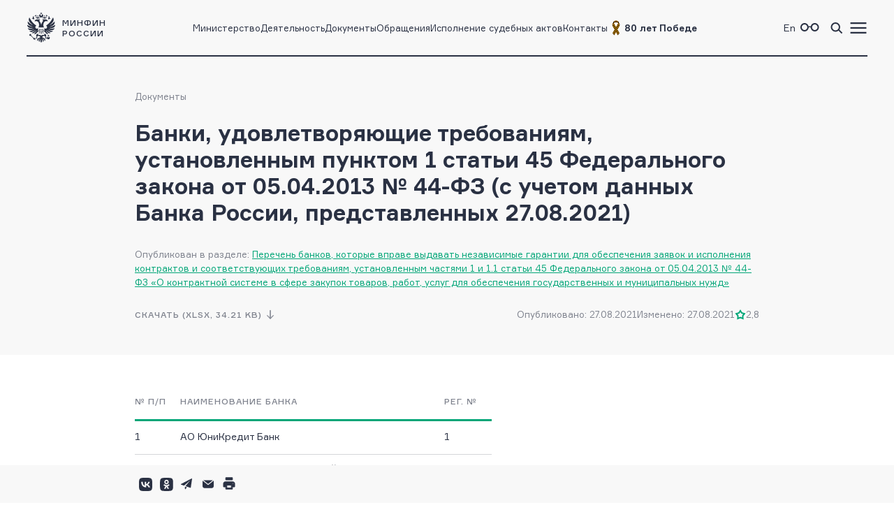

--- FILE ---
content_type: text/html; charset=utf-8
request_url: https://minfin.gov.ru/ru/perfomance/contracts/list_banks/?id_57=134147-banki_udovletvoryayushchie_trebovaniyam_ustanovlennym_punktom_1_stati_45_federalnogo_zakona_ot_05.04.2013__44-fz_s_uchetom_dannyk
body_size: 12548
content:
<!DOCTYPE html>
<html lang="ru-Ru" prefix="og://ogp.me/ns#">
<head>
    <title>Банки, удовлетворяющие требованиям, установленным пунктом 1 статьи 45 Федерального закона от 05.04.2013 № 44-ФЗ (с учетом данных Банка России, представленных 27.08.2021)</title>
    <meta name="engine" content="OSMF.siteInstance 1.0.1.304, master, il-ofsite-web02">
    <meta charset="UTF-8" />
    <meta name="viewport" content="width=device-width, initial-scale=1">

    <link rel="shortcut icon" href="/common/core/fav/favicon.ico">
    <link rel="apple-touch-icon" sizes="180x180" href="/common/core/fav/apple-touch-icon.png">
    <link rel="icon" type="image/png" sizes="32x32" href="/common/core/fav/favicon-32x32.png">
    <link rel="icon" type="image/png" sizes="16x16" href="/common/core/fav/favicon-16x16.png">
    <link rel="manifest" href="/common/core/fav/site.webmanifest.json">
    <link rel="mask-icon" href="/common/core/fav/safari-pinned-tab.svg" color="#5bbad5">
    <meta name="msapplication-TileColor" content="#ffc40d">
    <meta name="theme-color" content="#ffffff">
    
    <meta property="og:title" content="Банки, удовлетворяющие требованиям, установленным пунктом 1 статьи 45 Федерального закона от 05.04.2013 № 44-ФЗ (с учетом данных Банка России, представленных 27.08.2021)">
<meta property="og:type" content="website">
<meta property="og:url" content="https://minfin.gov.ru/ru/perfomance/contracts/list_banks/?id_57=134147-banki_udovletvoryayushchie_trebovaniyam_ustanovlennym_punktom_1_stati_45_federalnogo_zakona_ot_05.04.2013__44-fz_s_uchetom_dannyk">
<meta property="og:site_name" content="minfin.gov.ru">
<meta property="og:description" content=""><meta property="og:image" content="https://minfin.gov.ru/common/core/fav/minfin_og.png">
<meta property="og:image:width" content="800">
<meta property="og:image:height" content="400">


    <link rel="stylesheet" href="/common/core/css/fonts.css">
    <link rel="stylesheet" href="/common/core/css/text.css?bc661eebe516b4a95134adf593a9bf44" />
    <!--[if lt IE 9]>
    <script src="http://html5shiv.googlecode.com/svn/trunk/html5.js"></script>
    <![endif]-->

    <link rel="stylesheet" href="/common/bvi/css/bvi.css?bc661eebe516b4a95134adf593a9bf44" />
    <link rel="stylesheet" href="/common/core/css/with_bvi.css?bc661eebe516b4a95134adf593a9bf44" />
    <link rel="stylesheet" href="/common/core/css/components.css?bc661eebe516b4a95134adf593a9bf44" />
    <link rel="stylesheet" href="/common/core/css/filters.css" />
    <link rel="stylesheet" href="/common/core/css/form.css?bc661eebe516b4a95134adf593a9bf44" />

    <link rel="stylesheet" href="/common/core/css/banner.css?bc661eebe516b4a95134adf593a9bf44" />
    <link rel="stylesheet" href="/common/core/css/news.css?bc661eebe516b4a95134adf593a9bf44" />
    <link rel="stylesheet" href="/common/core/css/documents.css?bc661eebe516b4a95134adf593a9bf44" />
    <link rel="stylesheet" href="/common/core/css/resources.css?bc661eebe516b4a95134adf593a9bf44" />
    <link rel="stylesheet" href="/common/core/css/blocks.css?bc661eebe516b4a95134adf593a9bf44" />
    <link rel="stylesheet" href="/common/core/css/cards.css?bc661eebe516b4a95134adf593a9bf44" />
    <link rel="stylesheet" href="/common/core/css/dropdown.min.css" />

                <link rel="stylesheet" href="/common/core/css/modules/content_text.css?bc661eebe516b4a95134adf593a9bf44" asp-append-version="true" />
                <link rel="stylesheet" href="/common/core/css/modules/alt_menu.css?bc661eebe516b4a95134adf593a9bf44" asp-append-version="true" />
                <link rel="stylesheet" href="/common/core/css/modules/search.css?bc661eebe516b4a95134adf593a9bf44" asp-append-version="true" />
            
            <link rel="stylesheet" href="/common/core/css/pages/docs.css?bc661eebe516b4a95134adf593a9bf44" />

    <script src="/common/bvi/js/bvi.js?bc661eebe516b4a95134adf593a9bf44"></script>
    <script src="/common/core/js/jquery-1.11.0.min.js"></script>
    <script src="/common/core/js/dropdown.min.js"></script>
    <script src="/common/core/js/components.js?bc661eebe516b4a95134adf593a9bf44&amp;v=hdZdl7D1Eb4oxwpp1vtbWJXbl_ypOtZ9pV_tVpVw6PI"></script>
    <script>window.ModuleRouter = "/moduleRouter";</script>

</head>

<body>
    <div class="main_page_container docs_page">



<div class="main_content_container bc_gray">

    <div class="header_container">

        <header class="page_width">

            <div class="header_part">
<p><a href="/"><span class="logo_icon"></span><span class="logo_text"><span>Минфин</span><span>России</span></span></a></p>

            </div>

            <div class="header_part nav_menu">

<nav>
    <ul class="nav_list t_mn2">
            <li class="nav_item">
                    <a href="/ru/ministry/" title="Министерство" >Министерство</a>
            </li>
            <li class="nav_item">
                    <a href="/ru/perfomance/" title="Деятельность" >Деятельность</a>
            </li>
            <li class="nav_item">
                    <a href="/ru/document/" title="Документы" >Документы</a>
            </li>
            <li class="nav_item">
                    <a href="/ru/appeal/" title="Обращения" >Обращения</a>
            </li>
            <li class="nav_item">
                    <a href="/ru/judicial/" title="Исполнение судебных актов" >Исполнение судебных актов</a>
            </li>
            <li class="nav_item">
                    <a href="/ru/contacts/" title="Контакты" >Контакты</a>
            </li>
            <li class="nav_item">
                    <a href="https://pobeda.minfin.gov.ru/" title="&#xD;&#xA;80 лет Победе" target=&quot;_blank&quot; rel=&quot;noopener noreferrer&quot;><span style="
    display: flex;
    gap: 3px;
    align-items: center;
"><img src="/common/upload/alt_menu/pic/2025/lenta.png" style="
    width: 24px;
    height: 24px;
">
<b>80 лет Победе</b></span></a>
            </li>
    </ul>
</nav>
            </div>

            <div class="header_part">
                <ul class="menu_link_list">
                        <li>
<p><a href="https://minfin.gov.ru/en/"><span>En</span></a></p>

                        </li>
                        <li>

<a href="#" class="bvi-open" style=""><span class="icon glasses_icon bvi-background-image"></span><span></span></a>
                        </li>
                        <li>

<a title="Поиск по сайту"  id="search_header_expand_btn"><span class="icon search_icon"></span><span></span></a>

<div class="header_block_search hidden">
    <div class="search_expanded_menu bc_dark">
        <div class="header_container">

            <div class="page_width">

                <div class="header_part">
                    <p><a href="/"><span class="logo_icon"></span><span class="logo_text"><span>Минфин</span><span>России</span></span></a></p>
                </div>
                <div class="header_part">
                    <button class="close_button"></button>
                </div>
            </div>
        </div>
        <form id="header_search_form" action="/ru/search" method="POST" class="filter_block_list search_form page_content_width">
            <div class="filter_block text_filter_wrapper search_filter_wrapper">
                <div class="input_placeholder">
                    <button type="submit"></button>
                    <input placeholder="Поиск по сайту"
                           data-autocomplete="/moduleRouter/?page_id=10012&area_id=26"
                           id="search_txt_26" name="q_26" value="">
                    <span class="loading_icon"></span>
                    <a href="#" class="clear_btn"></a>
                </div>
            </div>
        </form>
        <div class="header_search_results bc_white scrollable hidden">

        </div>
    </div>
</div>                        </li>
                        <li><a href="#"><span class="icon menu_icon"></span><span></span></a></li>
                </ul>
            </div>

        </header>
            <div class="header_popup">
                <div class="nav_expanded_menu bc_dark">

<ul class="nav_list">
        <li class="nav_item">
            <a href="https://pobeda.minfin.gov.ru/" target=&quot;_blank&quot; rel=&quot;noopener noreferrer&quot; class="t_mn2">
                <span style="
    display: flex;
    gap: 3px;
    align-items: center;
"><img src="/common/upload/alt_menu/pic/2025/lenta.png" style="
    width: 24px;
    height: 24px;
">
<b>80 лет Победе</b></span>
            </a>
        </li>
        <li class="nav_item">
            <a href="/ru/ministry/"  class="t_mn2">
                Министерство
            </a>
        </li>
        <li class="nav_item">
            <a href="/ru/perfomance/"  class="t_mn2">
                Деятельность
            </a>
        </li>
        <li class="nav_item">
            <a href="/ru/ministry/structure/"  class="t_mn2">
                Организационная структура
            </a>
        </li>
        <li class="nav_item">
            <a href="/ru/om/"  class="t_mn2">
                Открытое министерство
            </a>
        </li>
        <li class="nav_item">
            <a href="/ru/ministry/publicservice/"  class="t_mn2">
                Государственная служба
            </a>
        </li>
        <li class="nav_item">
            <a href="/ru/ministry/planMF/"  class="t_mn2">
                Планы и отчёты
            </a>
        </li>
        <li class="nav_item">
            <a href="/ru/om/eservices/"  class="t_mn2">
                Государственные услуги и функции
            </a>
        </li>
        <li class="nav_item">
            <a href="/ru/document/"  class="t_mn2">
                Документы
            </a>
        </li>
        <li class="nav_item">
            <a href="/ru/appeal/"  class="t_mn2">
                Обращения
            </a>
        </li>
        <li class="nav_item">
            <a href="https://job.minfin.gov.ru" target=&quot;_blank&quot; rel=&quot;noopener noreferrer&quot; class="t_mn2">
                Вакансии
            </a>
        </li>
        <li class="nav_item">
            <a href="/ru/opendata/"  class="t_mn2">
                Открытые данные
            </a>
        </li>
        <li class="nav_item">
            <a href="/ru/statistics/"  class="t_mn2">
                Статистика
            </a>
        </li>
        <li class="nav_item">
            <a href="/ru/ismf/"  class="t_mn2">
                Информационные системы
            </a>
        </li>
        <li class="nav_item">
            <a href="/ru/judicial/"  class="t_mn2">
                Исполнение судебных актов
            </a>
        </li>
        <li class="nav_item">
            <a href="/ru/contacts/"  class="t_mn2">
                Контакты
            </a>
        </li>
        <li class="nav_item">
            <a href="/ru/press-center/"  class="t_mn2">
                Пресс-центр
            </a>
        </li>
        <li class="nav_item">
            <a href="/ru/om/anticormk/"  class="t_mn2">
                Противодействие коррупции
            </a>
        </li>
        <li class="nav_item">
            <a href="/ru/fingram/"  class="t_mn2">
                Финансовая грамотность
            </a>
        </li>
        <li class="nav_item">
            <a href="/ru/permission/"  class="t_mn2">
                Выдача разрешений
            </a>
        </li>
        <li class="nav_item">
            <a href="/ru/covid-2019/"  class="t_mn2">
                <b>COVID-19</b>
            </a>
        </li>
        <li class="nav_item">
            <a href="/ru/compliance/"  class="t_mn2">
                Антимонопольный комплаенс
            </a>
        </li>
</ul>
                </div>
            </div>
    </div>
</div>

        
<!-- header block -->
<div class="main_content_container main_header_block bc_gray">
    <div class="block_content_container header_block page_content_width">
        <!-- breadcrumbs -->

<div class="breadcrumbs_block">
    <ul class="breadcrumbs_list">
            <li><a class="t_mn2" href="/ru/document/">Документы</a></li>
    </ul>
</div>
        <!-- breadcrumbs end -->
    <div class="document_block">
        <div class="document_one">

            <h1 class="page_title t_bb2">Банки, удовлетворяющие требованиям, установленным пунктом 1 статьи 45 Федерального закона от 05.04.2013 № 44-ФЗ (с учетом данных Банка России, представленных 27.08.2021)</h1>
                <div class="document_data_block">
                    <span class="tc_gray t_mn2">Опубликован в разделе: <a class="l_s4" href="/ru/perfomance/contracts/list_banks">Перечень банков, которые вправе выдавать независимые гарантии для обеспечения заявок и исполнения контрактов и соответствующих требованиям, установленным частями 1 и 1.1 статьи 45 Федерального закона от 05.04.2013 № 44-ФЗ «О контрактной системе в сфере закупок товаров, работ, услуг для обеспечения государственных и муниципальных нужд»</a></span>
                </div>
            <div class="document_data_block">
<a class="button_download hidden_375" href="/common/upload/library/2021/08/main/S_uchetom_dannykh_TSB_predstavlennykh_27.08.2021.xlsx">скачать (XLSX,  34.21 KB)</a>                <div class="document_data_information">
<span class="t_mn2">Опубликовано: 27.08.2021</span><span class="t_mn2">Изменено: 27.08.2021</span>                        <div class="document_data_rating_downloading_block">
<a class="button_download flex_375" href="/common/upload/library/2021/08/main/S_uchetom_dannykh_TSB_predstavlennykh_27.08.2021.xlsx">скачать (XLSX,  34.21 KB)</a>                            <div class="document_data_rating rating_container t_mn2">
                                <span class="rating_value" title="Оценка материала пользователями сайта">2,8</span>
                                <ul class="rating_list_container">
                                    <li><a href="#"data-href="/moduleRouter?page_id=10012&area_id=4&do_4=rating&id_4=134147&rating_4=1" class="set_rating_btn">1</a></li>
                                    <li><a href="#"data-href="/moduleRouter?page_id=10012&area_id=4&do_4=rating&id_4=134147&rating_4=2" class="set_rating_btn">2</a></li>
                                    <li><a href="#"data-href="/moduleRouter?page_id=10012&area_id=4&do_4=rating&id_4=134147&rating_4=3" class="set_rating_btn">3</a></li>
                                    <li><a href="#"data-href="/moduleRouter?page_id=10012&area_id=4&do_4=rating&id_4=134147&rating_4=4" class="set_rating_btn">4</a></li>
                                    <li><a href="#"data-href="/moduleRouter?page_id=10012&area_id=4&do_4=rating&id_4=134147&rating_4=5" class="set_rating_btn">5</a></li>
                                </ul>
                            </div>
                        </div>
                </div>
            

                <div class="sticky_header_block bc_gray">
                    <div class="block_container page_content_width">
                        <span class="document_title t_mb1">Банки, удовлетворяющие требованиям, установленным пунктом 1 статьи 45 Федерального закона от 05.04.2013 № 44-ФЗ (с учетом данных Банка России, представленных 27.08.2021)</span>
                            <a href="/common/upload/library/2021/08/main/S_uchetom_dannykh_TSB_predstavlennykh_27.08.2021.xlsx" title="Банки, удовлетворяющие требованиям, установленным пунктом 1 статьи 45 Федерального закона от 05.04.2013 № 44-ФЗ (с учетом данных Банка России, представленных 27.08.2021)" class="button_download">Скачать</a>
                    </div>
                </div>
            </div>
        </div>
    </div>    </div>

</div>
<!-- end header block -->

        <div class="main_content_container bc_white ">
            <div class="block_content_container page_content_width">
                <div class="block_container">
<div class="document_block">
    <div class="document_one">
        <div class="text_wrapper">
<table>
	<thead>
		<tr>
			<th scope="col">№ п/п</th>
			<th scope="col">Наименование банка</th>
			<th scope="col">Рег. №</th>
		</tr>
	</thead>
	<tbody>
		<tr>
			<td>1</td>
			<td>АО ЮниКредит Банк</td>
			<td>1</td>
		</tr>
		<tr>
			<td>2</td>
			<td>ПАО Банк &quot;АЛЕКСАНДРОВСКИЙ&quot;</td>
			<td>53</td>
		</tr>
		<tr>
			<td>3</td>
			<td>АКБ &quot;Энергобанк&quot; (АО)</td>
			<td>67</td>
		</tr>
		<tr>
			<td>4</td>
			<td>МОРСКОЙ БАНК (АО)</td>
			<td>77</td>
		</tr>
		<tr>
			<td>5</td>
			<td>АО &quot;БКС Банк&quot;</td>
			<td>101</td>
		</tr>
		<tr>
			<td>6</td>
			<td>АО АКБ &quot;ЦентроКредит&quot;</td>
			<td>121</td>
		</tr>
		<tr>
			<td>7</td>
			<td>АО &quot;РН Банк&quot;</td>
			<td>170</td>
		</tr>
		<tr>
			<td>8</td>
			<td>Прио-Внешторгбанк (ПАО)</td>
			<td>212</td>
		</tr>
		<tr>
			<td>9</td>
			<td>АО КБ &quot;Хлынов&quot;</td>
			<td>254</td>
		</tr>
		<tr>
			<td>10</td>
			<td>АО &quot;ГУТА-БАНК&quot;</td>
			<td>256</td>
		</tr>
		<tr>
			<td>11</td>
			<td>ООО &quot;ХКФ Банк&quot;</td>
			<td>316</td>
		</tr>
		<tr>
			<td>12</td>
			<td>АО &quot;АБ &quot;РОССИЯ&quot;</td>
			<td>328</td>
		</tr>
		<tr>
			<td>13</td>
			<td>Банк ГПБ (АО)</td>
			<td>354</td>
		</tr>
		<tr>
			<td>14</td>
			<td>ООО Банк &quot;Аверс&quot;</td>
			<td>415</td>
		</tr>
		<tr>
			<td>15</td>
			<td>ПАО &quot;Бест Эффортс Банк&quot;</td>
			<td>435</td>
		</tr>
		<tr>
			<td>16</td>
			<td>ПАО &quot;Банк &quot;Санкт-Петербург&quot;</td>
			<td>436</td>
		</tr>
		<tr>
			<td>17</td>
			<td>ООО &quot;Камкомбанк&quot;</td>
			<td>438</td>
		</tr>
		<tr>
			<td>18</td>
			<td>АО &quot;ТАТСОЦБАНК&quot;</td>
			<td>480</td>
		</tr>
		<tr>
			<td>19</td>
			<td>ПАО &quot;ЧЕЛИНДБАНК&quot;</td>
			<td>485</td>
		</tr>
		<tr>
			<td>20</td>
			<td>ПАО &quot;ЧЕЛЯБИНВЕСТБАНК&quot;</td>
			<td>493</td>
		</tr>
		<tr>
			<td>21</td>
			<td>АО Банк &quot;Венец&quot;</td>
			<td>524</td>
		</tr>
		<tr>
			<td>22</td>
			<td>ООО &quot;Промсельхозбанк&quot;</td>
			<td>538</td>
		</tr>
		<tr>
			<td>23</td>
			<td>АО КБ &quot;Солидарность&quot;</td>
			<td>554</td>
		</tr>
		<tr>
			<td>24</td>
			<td>АО &quot;Банк Акцепт&quot;</td>
			<td>567</td>
		</tr>
		<tr>
			<td>25</td>
			<td>АО БАНК &quot;СНГБ&quot;</td>
			<td>588</td>
		</tr>
		<tr>
			<td>26</td>
			<td>АО &quot;Первый Инвестиционный Банк&quot;</td>
			<td>604</td>
		</tr>
		<tr>
			<td>27</td>
			<td>ПАО Банк &quot;Кузнецкий&quot;</td>
			<td>609</td>
		</tr>
		<tr>
			<td>28</td>
			<td>АО &quot;Датабанк&quot;</td>
			<td>646</td>
		</tr>
		<tr>
			<td>29</td>
			<td>АО &quot;Почта Банк&quot;</td>
			<td>650</td>
		</tr>
		<tr>
			<td>30</td>
			<td>ООО КБ &quot;ГТ банк&quot;</td>
			<td>665</td>
		</tr>
		<tr>
			<td>31</td>
			<td>ПАО &quot;НИКО-БАНК&quot;</td>
			<td>702</td>
		</tr>
		<tr>
			<td>32</td>
			<td>ПАО &quot;СКБ-банк&quot;</td>
			<td>705</td>
		</tr>
		<tr>
			<td>33</td>
			<td>ООО КБЭР &quot;Банк Казани&quot;</td>
			<td>708</td>
		</tr>
		<tr>
			<td>34</td>
			<td>АО УКБ &quot;Белгородсоцбанк&quot;</td>
			<td>760</td>
		</tr>
		<tr>
			<td>35</td>
			<td>ООО КБ &quot;Кетовский&quot;</td>
			<td>842</td>
		</tr>
		<tr>
			<td>36</td>
			<td>АО &quot;Дальневосточный банк&quot;</td>
			<td>843</td>
		</tr>
		<tr>
			<td>37</td>
			<td>Банк Пермь (АО)</td>
			<td>875</td>
		</tr>
		<tr>
			<td>38</td>
			<td>ПАО &quot;Норвик Банк&quot;</td>
			<td>902</td>
		</tr>
		<tr>
			<td>39</td>
			<td>АО &quot;ВЛАДБИЗНЕСБАНК&quot;</td>
			<td>903</td>
		</tr>
		<tr>
			<td>40</td>
			<td>АО &quot;МИнБанк&quot;</td>
			<td>912</td>
		</tr>
		<tr>
			<td>41</td>
			<td>ПАО &quot;Совкомбанк&quot;</td>
			<td>963</td>
		</tr>
		<tr>
			<td>42</td>
			<td>АО &quot;ПЕРВОУРАЛЬСКБАНК&quot;</td>
			<td>965</td>
		</tr>
		<tr>
			<td>43</td>
			<td>Банк ВТБ (ПАО)</td>
			<td>1000</td>
		</tr>
		<tr>
			<td>44</td>
			<td>ООО &quot;Хакасский муниципальный банк&quot;</td>
			<td>1049</td>
		</tr>
		<tr>
			<td>45</td>
			<td>АО &quot;МТИ Банк&quot;&nbsp;</td>
			<td>1052</td>
		</tr>
		<tr>
			<td>46</td>
			<td>АО &quot;РЕАЛИСТ БАНК&quot;</td>
			<td>1067</td>
		</tr>
		<tr>
			<td>47</td>
			<td>&quot;Братский АНКБ&quot; АО</td>
			<td>1144</td>
		</tr>
		<tr>
			<td>48</td>
			<td>АО &quot;Кузнецкбизнесбанк&quot;</td>
			<td>1158</td>
		</tr>
		<tr>
			<td>49</td>
			<td>ПАО Ставропольпромстройбанк</td>
			<td>1288</td>
		</tr>
		<tr>
			<td>50</td>
			<td>КБ &quot;ЭНЕРГОТРАНСБАНК&quot; (АО)</td>
			<td>1307</td>
		</tr>
		<tr>
			<td>51</td>
			<td>АО &quot;АЛЬФА-БАНК&quot;</td>
			<td>1326</td>
		</tr>
		<tr>
			<td>52</td>
			<td>АО &quot;Солид Банк&quot;</td>
			<td>1329</td>
		</tr>
		<tr>
			<td>53</td>
			<td>Банк &quot;Левобережный&quot; (ПАО)</td>
			<td>1343</td>
		</tr>
		<tr>
			<td>54</td>
			<td>РНКБ Банк (ПАО)</td>
			<td>1354</td>
		</tr>
		<tr>
			<td>55</td>
			<td>ООО банк &quot;Элита&quot;</td>
			<td>1399</td>
		</tr>
		<tr>
			<td>56</td>
			<td>ПАО Сбербанк</td>
			<td>1481</td>
		</tr>
		<tr>
			<td>57</td>
			<td>ПАО &quot;РосДорБанк&quot;</td>
			<td>1573</td>
		</tr>
		<tr>
			<td>58</td>
			<td>&quot;СДМ-Банк&quot; (ПАО)</td>
			<td>1637</td>
		</tr>
		<tr>
			<td>59</td>
			<td>Креди Агриколь КИБ АО</td>
			<td>1680</td>
		</tr>
		<tr>
			<td>60</td>
			<td>ПАО &quot;БыстроБанк&quot;</td>
			<td>1745</td>
		</tr>
		<tr>
			<td>61</td>
			<td>&quot;Азиатско-Тихоокеанский Банк&quot; (АО)</td>
			<td>1810</td>
		</tr>
		<tr>
			<td>62</td>
			<td>ООО &quot;Инбанк&quot;</td>
			<td>1829</td>
		</tr>
		<tr>
			<td>63</td>
			<td>АКБ &quot;ФОРА-БАНК&quot; (АО)</td>
			<td>1885</td>
		</tr>
		<tr>
			<td>64</td>
			<td>АКБ &quot;Ланта-Банк&quot; (АО)</td>
			<td>1920</td>
		</tr>
		<tr>
			<td>65</td>
			<td>АО КБ &quot;Модульбанк&quot;</td>
			<td>1927</td>
		</tr>
		<tr>
			<td>66</td>
			<td>ООО МИБ &quot;ДАЛЕНА&quot;</td>
			<td>1948</td>
		</tr>
		<tr>
			<td>67</td>
			<td>ПАО &quot;НБД-Банк&quot;</td>
			<td>1966</td>
		</tr>
		<tr>
			<td>68</td>
			<td>ПАО &quot;МОСКОВСКИЙ КРЕДИТНЫЙ БАНК&quot;</td>
			<td>1978</td>
		</tr>
		<tr>
			<td>69</td>
			<td>&quot;СИБСОЦБАНК&quot; ООО</td>
			<td>2015</td>
		</tr>
		<tr>
			<td>70</td>
			<td>&quot;Муниципальный Камчатпрофитбанк&quot; (АО)</td>
			<td>2103</td>
		</tr>
		<tr>
			<td>71</td>
			<td>АКБ &quot;ПЕРЕСВЕТ&quot; (ПАО)</td>
			<td>2110</td>
		</tr>
		<tr>
			<td>72</td>
			<td>АО АКБ &quot;Алеф-Банк&quot;</td>
			<td>2119</td>
		</tr>
		<tr>
			<td>73</td>
			<td>АКБ &quot;НРБанк&quot; (АО)</td>
			<td>2170</td>
		</tr>
		<tr>
			<td>74</td>
			<td>АКБ &quot;Форштадт&quot; (АО)</td>
			<td>2208</td>
		</tr>
		<tr>
			<td>75</td>
			<td>ПАО Банк &quot;ФК Открытие&quot;</td>
			<td>2209</td>
		</tr>
		<tr>
			<td>76</td>
			<td>ТКБ БАНК ПАО</td>
			<td>2210</td>
		</tr>
		<tr>
			<td>77</td>
			<td>АО &quot;Банк Интеза&quot;</td>
			<td>2216</td>
		</tr>
		<tr>
			<td>78</td>
			<td>ПАО КБ &quot;Центр-инвест&quot;</td>
			<td>2225</td>
		</tr>
		<tr>
			<td>79</td>
			<td>КИВИ Банк (АО)</td>
			<td>2241</td>
		</tr>
		<tr>
			<td>80</td>
			<td>АКБ &quot;ТЕНДЕР-БАНК&quot; (АО)</td>
			<td>2252</td>
		</tr>
		<tr>
			<td>81</td>
			<td>ПАО &quot;МТС-Банк&quot;</td>
			<td>2268</td>
		</tr>
		<tr>
			<td>82</td>
			<td>ПАО РОСБАНК</td>
			<td>2272</td>
		</tr>
		<tr>
			<td>83</td>
			<td>ПАО &quot;БАНК УРАЛСИБ&quot;</td>
			<td>2275</td>
		</tr>
		<tr>
			<td>84</td>
			<td>АО &quot;Банк Русский Стандарт&quot;</td>
			<td>2289</td>
		</tr>
		<tr>
			<td>85</td>
			<td>АКБ &quot;Абсолют Банк&quot; (ПАО)</td>
			<td>2306</td>
		</tr>
		<tr>
			<td>86</td>
			<td>Банк СОЮЗ (АО)</td>
			<td>2307</td>
		</tr>
		<tr>
			<td>87</td>
			<td>АКБ &quot;БЭНК ОФ ЧАЙНА&quot; (АО)</td>
			<td>2309</td>
		</tr>
		<tr>
			<td>88</td>
			<td>АО &quot;Банк ДОМ.РФ&quot;</td>
			<td>2312</td>
		</tr>
		<tr>
			<td>89</td>
			<td>ООО &quot;Бланк банк&quot;&nbsp;</td>
			<td>2368</td>
		</tr>
		<tr>
			<td>90</td>
			<td>Банк &quot;ИТУРУП&quot; (ООО)</td>
			<td>2390</td>
		</tr>
		<tr>
			<td>91</td>
			<td>АО АКБ &quot;ЕВРОФИНАНС МОСНАРБАНК&quot;</td>
			<td>2402</td>
		</tr>
		<tr>
			<td>92</td>
			<td>ПАО АКБ &quot;Металлинвестбанк&quot;</td>
			<td>2440</td>
		</tr>
		<tr>
			<td>93</td>
			<td>ПАО &quot;МЕТКОМБАНК&quot;</td>
			<td>2443</td>
		</tr>
		<tr>
			<td>94</td>
			<td>ИНГ БАНК (ЕВРАЗИЯ) АО</td>
			<td>2495</td>
		</tr>
		<tr>
			<td>95</td>
			<td>КБ &quot;Кубань Кредит&quot; ООО</td>
			<td>2518</td>
		</tr>
		<tr>
			<td>96</td>
			<td>АО КБ &quot;Пойдём!&quot;</td>
			<td>2534</td>
		</tr>
		<tr>
			<td>97</td>
			<td>АО АКБ &quot;НОВИКОМБАНК&quot;</td>
			<td>2546</td>
		</tr>
		<tr>
			<td>98</td>
			<td>АО Банк &quot;ПСКБ&quot;</td>
			<td>2551</td>
		</tr>
		<tr>
			<td>99</td>
			<td>АО КБ &quot;Ситибанк&quot;</td>
			<td>2557</td>
		</tr>
		<tr>
			<td>100</td>
			<td>&quot;ЗИРААТ БАНК (МОСКВА)&quot; (АО)</td>
			<td>2559</td>
		</tr>
		<tr>
			<td>101</td>
			<td>Банк &quot;КУБ&quot; (АО)</td>
			<td>2584</td>
		</tr>
		<tr>
			<td>102</td>
			<td>ПАО &quot;АКИБАНК&quot;</td>
			<td>2587</td>
		</tr>
		<tr>
			<td>103</td>
			<td>ПАО &quot;АК БАРС&quot; БАНК</td>
			<td>2590</td>
		</tr>
		<tr>
			<td>104</td>
			<td>АКБ &quot;Алмазэргиэнбанк&quot; АО</td>
			<td>2602</td>
		</tr>
		<tr>
			<td>105</td>
			<td>АО Банк &quot;Объединенный капитал&quot;</td>
			<td>2611</td>
		</tr>
		<tr>
			<td>106</td>
			<td>АО АКБ &quot;МЕЖДУНАРОДНЫЙ ФИНАНСОВЫЙ КЛУБ&quot;</td>
			<td>2618</td>
		</tr>
		<tr>
			<td>107</td>
			<td>КБ &quot;Дж.П. Морган Банк Интернешнл&quot; (ООО)</td>
			<td>2629</td>
		</tr>
		<tr>
			<td>108</td>
			<td>АКБ &quot;НООСФЕРА&quot; (АО)</td>
			<td>2650</td>
		</tr>
		<tr>
			<td>109</td>
			<td>ООО КБ &quot;Алтайкапиталбанк&quot;</td>
			<td>2659</td>
		</tr>
		<tr>
			<td>110</td>
			<td>АО &quot;Тинькофф Банк&quot;</td>
			<td>2673</td>
		</tr>
		<tr>
			<td>111</td>
			<td>КБ &quot;ЛОКО-Банк&quot; (АО)</td>
			<td>2707</td>
		</tr>
		<tr>
			<td>112</td>
			<td>&quot;Северный Народный Банк&quot; (АО)</td>
			<td>2721</td>
		</tr>
		<tr>
			<td>113</td>
			<td>ПАО СКБ Приморья &quot;Примсоцбанк&quot;</td>
			<td>2733</td>
		</tr>
		<tr>
			<td>114</td>
			<td>АКБ &quot;Держава&quot; ПАО</td>
			<td>2738</td>
		</tr>
		<tr>
			<td>115</td>
			<td>АО &quot;БМ-Банк&quot;</td>
			<td>2748</td>
		</tr>
		<tr>
			<td>116</td>
			<td>АО &quot;НК Банк&quot;</td>
			<td>2755</td>
		</tr>
		<tr>
			<td>117</td>
			<td>АО &quot;ОТП Банк&quot;</td>
			<td>2766</td>
		</tr>
		<tr>
			<td>118</td>
			<td>ООО &quot;АТБ&quot; Банк</td>
			<td>2776</td>
		</tr>
		<tr>
			<td>119</td>
			<td>АО МС Банк Рус</td>
			<td>2789</td>
		</tr>
		<tr>
			<td>120</td>
			<td>АО РОСЭКСИМБАНК</td>
			<td>2790-Г</td>
		</tr>
		<tr>
			<td>121</td>
			<td>АО &quot;Банк ФИНАМ&quot;</td>
			<td>2799</td>
		</tr>
		<tr>
			<td>122</td>
			<td>АКБ &quot;Трансстройбанк&quot; (АО)</td>
			<td>2807</td>
		</tr>
		<tr>
			<td>123</td>
			<td>АО &quot;БАНК СГБ&quot;</td>
			<td>2816</td>
		</tr>
		<tr>
			<td>124</td>
			<td>ООО КБ &quot;СИНКО-БАНК&quot;</td>
			<td>2838</td>
		</tr>
		<tr>
			<td>125</td>
			<td>ООО КБ &quot;Столичный Кредит&quot;</td>
			<td>2853</td>
		</tr>
		<tr>
			<td>126</td>
			<td>ПАО АКБ &quot;АВАНГАРД&quot;</td>
			<td>2879</td>
		</tr>
		<tr>
			<td>127</td>
			<td>АО КБ &quot;АГРОПРОМКРЕДИТ&quot;</td>
			<td>2880</td>
		</tr>
		<tr>
			<td>128</td>
			<td>&quot;Банк Кремлевский&quot; ООО</td>
			<td>2905</td>
		</tr>
		<tr>
			<td>129</td>
			<td>ООО КБ &quot;АРЕСБАНК&quot;</td>
			<td>2914</td>
		</tr>
		<tr>
			<td>130</td>
			<td>АО &quot;ГОРБАНК&quot;</td>
			<td>2982</td>
		</tr>
		<tr>
			<td>131</td>
			<td>АО &quot;Углеметбанк&quot;</td>
			<td>2997</td>
		</tr>
		<tr>
			<td>132</td>
			<td>АО &quot;Экспобанк&quot;</td>
			<td>2998</td>
		</tr>
		<tr>
			<td>133</td>
			<td>ПАО АКБ &quot;Приморье&quot;</td>
			<td>3001</td>
		</tr>
		<tr>
			<td>134</td>
			<td>АО Банк &quot;Развитие-Столица&quot;</td>
			<td>3013</td>
		</tr>
		<tr>
			<td>135</td>
			<td>&quot;Республиканский Кредитный Альянс&quot; ООО</td>
			<td>3017</td>
		</tr>
		<tr>
			<td>136</td>
			<td>Джей энд Ти Банк (АО)</td>
			<td>3061</td>
		</tr>
		<tr>
			<td>137</td>
			<td>ПАО &quot;РГС Банк&quot;</td>
			<td>3073</td>
		</tr>
		<tr>
			<td>138</td>
			<td>АО &quot;РФК-банк&quot;</td>
			<td>3099</td>
		</tr>
		<tr>
			<td>139</td>
			<td>АО &quot;НС Банк&quot;</td>
			<td>3124</td>
		</tr>
		<tr>
			<td>140</td>
			<td>АО &quot;Банк БЖФ&quot;</td>
			<td>3138</td>
		</tr>
		<tr>
			<td>141</td>
			<td>ПАО &quot;Банк &quot;Екатеринбург&quot;</td>
			<td>3161</td>
		</tr>
		<tr>
			<td>142</td>
			<td>АО &quot;МОСКОМБАНК&quot;</td>
			<td>3172</td>
		</tr>
		<tr>
			<td>143</td>
			<td>ООО КБ &quot;ВНЕШФИНБАНК&quot;</td>
			<td>3173</td>
		</tr>
		<tr>
			<td>144</td>
			<td>АО КБ &quot;ИС Банк&quot;</td>
			<td>3175</td>
		</tr>
		<tr>
			<td>145</td>
			<td>Эс-Би-Ай Банк ООО</td>
			<td>3185</td>
		</tr>
		<tr>
			<td>146</td>
			<td>АО НОКССБАНК</td>
			<td>3202</td>
		</tr>
		<tr>
			<td>147</td>
			<td>АО &quot;СЭБ Банк&quot;</td>
			<td>3235</td>
		</tr>
		<tr>
			<td>148</td>
			<td>АО БАНК &quot;МОСКВА-СИТИ&quot;</td>
			<td>3247</td>
		</tr>
		<tr>
			<td>149</td>
			<td>ПАО &quot;Промсвязьбанк&quot;</td>
			<td>3251</td>
		</tr>
		<tr>
			<td>150</td>
			<td>ПАО Банк ЗЕНИТ</td>
			<td>3255</td>
		</tr>
		<tr>
			<td>151</td>
			<td>АО &quot;БАНК ОРЕНБУРГ&quot;</td>
			<td>3269</td>
		</tr>
		<tr>
			<td>152</td>
			<td>Банк &quot;ВБРР&quot; (АО)</td>
			<td>3287</td>
		</tr>
		<tr>
			<td>153</td>
			<td>ООО &quot;Эйч-эс-би-си Банк (РР)&quot;</td>
			<td>3290</td>
		</tr>
		<tr>
			<td>154</td>
			<td>АО &quot;Райффайзенбанк&quot;</td>
			<td>3292</td>
		</tr>
		<tr>
			<td>155</td>
			<td>&quot;Русьуниверсалбанк&quot; (ООО)</td>
			<td>3293</td>
		</tr>
		<tr>
			<td>156</td>
			<td>АО &quot;КОШЕЛЕВ-БАНК&quot;</td>
			<td>3300</td>
		</tr>
		<tr>
			<td>157</td>
			<td>АО &quot;Кредит Европа Банк (Россия)&quot;</td>
			<td>3311</td>
		</tr>
		<tr>
			<td>158</td>
			<td>ООО &quot;Дойче Банк&quot;</td>
			<td>3328</td>
		</tr>
		<tr>
			<td>159</td>
			<td>АО &quot;Денизбанк Москва&quot;</td>
			<td>3330</td>
		</tr>
		<tr>
			<td>160</td>
			<td>АО &quot;КОММЕРЦБАНК (ЕВРАЗИЯ)&quot;</td>
			<td>3333</td>
		</tr>
		<tr>
			<td>161</td>
			<td>АО &quot;Мидзухо Банк (Москва)&quot;</td>
			<td>3337</td>
		</tr>
		<tr>
			<td>162</td>
			<td>АО &quot;МСП Банк&quot;</td>
			<td>3340</td>
		</tr>
		<tr>
			<td>163</td>
			<td>АО &quot;Россельхозбанк&quot;</td>
			<td>3349</td>
		</tr>
		<tr>
			<td>164</td>
			<td>КБ &quot;Ренессанс Кредит&quot; (ООО)</td>
			<td>3354</td>
		</tr>
		<tr>
			<td>165</td>
			<td>КБ &quot;Москоммерцбанк&quot; (АО)</td>
			<td>3365</td>
		</tr>
		<tr>
			<td>166</td>
			<td>АО &quot;СМП Банк&quot;</td>
			<td>3368</td>
		</tr>
		<tr>
			<td>167</td>
			<td>АО &quot;Банк Финсервис&quot;</td>
			<td>3388</td>
		</tr>
		<tr>
			<td>168</td>
			<td>&quot;Натиксис Банк АО&quot;</td>
			<td>3390</td>
		</tr>
		<tr>
			<td>169</td>
			<td>&quot;Банк &quot;МБА-МОСКВА&quot; ООО</td>
			<td>3395</td>
		</tr>
		<tr>
			<td>170</td>
			<td>АО &quot;МБ Банк&quot;</td>
			<td>3396</td>
		</tr>
		<tr>
			<td>171</td>
			<td>АО КБ &quot;РУСНАРБАНК&quot;</td>
			<td>3403</td>
		</tr>
		<tr>
			<td>172</td>
			<td>&quot;БНП ПАРИБА БАНК&quot; АО</td>
			<td>3407</td>
		</tr>
		<tr>
			<td>173</td>
			<td>КБ &quot;РБА&quot; (ООО)</td>
			<td>3413</td>
		</tr>
		<tr>
			<td>174</td>
			<td>ООО &quot;Унифондбанк&quot;</td>
			<td>3416</td>
		</tr>
		<tr>
			<td>175</td>
			<td>КБ &quot;Новый век&quot; (ООО)</td>
			<td>3417</td>
		</tr>
		<tr>
			<td>176</td>
			<td>АО Банк &quot;Национальный стандарт&quot;</td>
			<td>3421</td>
		</tr>
		<tr>
			<td>177</td>
			<td>ООО &quot;Первый Клиентский Банк&quot;</td>
			<td>3436</td>
		</tr>
		<tr>
			<td>178</td>
			<td>Банк НФК (АО)</td>
			<td>3437</td>
		</tr>
		<tr>
			<td>179</td>
			<td>&quot;Коммерческий Индо Банк&quot; ООО</td>
			<td>3446</td>
		</tr>
		<tr>
			<td>180</td>
			<td>Банк &quot;РЕСО Кредит&quot; (АО)</td>
			<td>3450</td>
		</tr>
		<tr>
			<td>181</td>
			<td>АО &quot;Эм-Ю-Эф-Джи Банк (Евразия)&quot;</td>
			<td>3465</td>
		</tr>
		<tr>
			<td>182</td>
			<td>АО &quot;Тойота Банк&quot;</td>
			<td>3470</td>
		</tr>
		<tr>
			<td>183</td>
			<td>&quot;Мерседес-Бенц Банк Рус&quot; ООО</td>
			<td>3473</td>
		</tr>
		<tr>
			<td>184</td>
			<td>АйСиБиСи Банк (АО)</td>
			<td>3475</td>
		</tr>
		<tr>
			<td>185</td>
			<td>АО &quot;СМБСР Банк&quot;</td>
			<td>3494</td>
		</tr>
		<tr>
			<td>186</td>
			<td>ООО &quot;Фольксваген Банк РУС&quot;</td>
			<td>3500</td>
		</tr>
		<tr>
			<td>187</td>
			<td>ООО &quot;Чайна Констракшн Банк&quot;</td>
			<td>3515</td>
		</tr>
	</tbody>
</table>

<p>*- банки должны соответствовать требованиям, установленным пунктом 1 Постановления № 440.</p>
        </div>
        
        <div class="sticky_bottom">
            <div class="repost_block">
                <ul class="soc_web">
                    <li><a target="_blank" rel="noreferrer noopener" href="https://vk.com/share.php?url=https://minfin.gov.ru/ru/document?id_4=134147-banki_udovletvoryayushchie_trebovaniyam_ustanovlennym_punktom_1_stati_45_federalnogo_zakona_ot_05.04.2013__44-fz_s_uchetom_dannykh_banka_rossii_predstavlennykh_27.08.2021" class="vkontakte_icon"></a></li>
                    <li><a target="_blank" rel="noreferrer noopener" href="https://connect.ok.ru/offer?url=https://minfin.gov.ru/ru/document?id_4=134147-banki_udovletvoryayushchie_trebovaniyam_ustanovlennym_punktom_1_stati_45_federalnogo_zakona_ot_05.04.2013__44-fz_s_uchetom_dannykh_banka_rossii_predstavlennykh_27.08.2021" class="ok_icon"></a></li>
                    <li><a target="_blank" rel="noreferrer noopener" href="https://t.me/share/url?url=https://minfin.gov.ru/ru/document?id_4=134147-banki_udovletvoryayushchie_trebovaniyam_ustanovlennym_punktom_1_stati_45_federalnogo_zakona_ot_05.04.2013__44-fz_s_uchetom_dannykh_banka_rossii_predstavlennykh_27.08.2021&text=Банки, удовлетворяющие требованиям, установленным пунктом 1 статьи 45 Федерального закона от 05.04.2013 № 44-ФЗ (с учетом данных Банка России, представленных 27.08.2021)" class="telegram_icon"></a></li>
                    <li>
                        <a class="mail_document_send_btn mail_icon"></a>
                        <div id="modalEmailDocumentSend" class="modal_wrapper">
                            <div class="modal_dialog">
                                <div class="modal_window">
                                        <a class="modal_close" data-popup="modalEmailDocumentSend"></a>
                                    <div class="modal_body">
                                        <h4 class="t_bb4 modal_title">Отправить документ по электронной почте</h4>
                                        <div class="modal_content">
                                            <form action="/moduleRouter?page_id=10012&area_id=4&do_4=mail&id_4=134147">
                                                <div class="filter_block_list">
                                                    <div class="form_field text_field_wrapper full_width">
                                                        <div class="input_placeholder">
                                                            <input name="email_4" class="t_mb2" autocomplete="off" placeholder="Email *" type="email" required="required">
                                                        </div>
                                                    </div>
                                                </div>
                                                <br/>
                                                <div class="btn_container">
                                                    <button type="submit" disabled="disabled" class="button_1">
                                                        Отправить
                                                    </button>
                                                    <button type="reset" class="button_3 btn_cancel">
                                                        назад
                                                    </button>
                                                </div>
                                            </form>
                                        </div>

                                    </div>
                                    
                                </div>
                            </div>
                        </div>
                            <div id="modalEmailDocumentSendResult" class="modal_wrapper modal_success">
                            <div class="modal_dialog">
                                <div class="modal_window modal_window_success">
                                    <a class="modal_close" popup="#modalEmailDocumentSendResult" href="#"></a>
                                    <div class="modal_body success_modal_body hidden">
                                        <img src="/common/core/img/icons/success_appeal.svg" alt="" class="modal_image_success">
                                        <h4 class="t_bb4 modal_title">
                                            Документ успешно отправлен <br />
                                            на электронную почту
                                        </h4>
                                    </div>
                                    <div class="modal_body error_modal_body hidden">
                                        <img src="/common/core/img/icons/success_appeal.svg" alt="" class="modal_image_success">
                                        <h4 class="t_bb4 modal_title">
                                            Ошибка отправки документа<br />
                                            на электронную почту
                                        </h4>
                                    </div>
                                    <div class="modal_footer">
                                        <div class="modal_actions_buttons">
                                            <div class="btn_container">
                                                <a href="#" class="button_1 btn_ok">Вернуться к документу</a>
                                            </div>
                                        </div>
                                    </div>
                                </div>
                            </div>
                        </div>
                    </li>
                    <li><a target="_blank" rel="noreferrer noopener" href="#" class="print_icon print_btn"></a></li>
                </ul>
            </div>
        </div>

    </div>
</div>
<script>
    $(document).ready(function() {
        documentOneInit && documentOneInit();
    });
</script>
                </div>
            </div>
        </div>


<!-- footer block -->
<div class="main_content_container bc_gray">

    <div class="footer_block block_content_container page_width">

        <footer>
            <div class="footer_part">

<div class="footer_section t_sn1">
<div class="logo_container"><span class="logo_icon"></span>
<p class="t_mb5">Министерство финансов Российской Федерации</p>
</div>
</div>

<div class="footer_section t_sn1"><a class="t_mb6 tel_link" href="tel:+74959135555">+7 (495) 913-55-55</a>

<address>109097, Москва, ул. Ильинка, д.9</address>
</div>


 <div class="footer_section soc_web_container t_sn1">
<p class="section_title">Министерство в соцсетях</p>

<ul class="soc_web">

  <li><a target="_blank" href="https://max.ru/minfin" class="max_icon"></a></li>
    <li><a target="_blank" href="https://vk.com/ruminfin" class="vkontakte_icon"></a></li>
  <li><a target="_blank" href="https://ok.ru/ruminfin" class="ok_icon"></a></li>
  <li><a target="_blank" href="https://t.me/minfin" class="telegram_icon"></a></li>
  <li><a target="_blank" href="https://rutube.ru/channel/24730797/" class="rutube_icon"></a></li>

</ul>
</div>

            </div>
            <div class="footer_part">

        <div class="footer_section t_sn1">
            <p class="section_title">
Материалы официального сайта&#xD;&#xA;&#xD;&#xA;            </p>
                <ul class="link_container">
                        <li>
                                <a class="t_sn1" href="/ru/perfomance/" >Направления деятельности</a>
                        </li>
                        <li>
                                <a class="t_sn1" href="/ru/om/" >Открытое министерство</a>
                        </li>
                        <li>
                                <a class="t_sn1" href="/ru/om/focal_advisory/os/" >Общественный совет Минфина России</a>
                        </li>
                        <li>
                                <a class="t_sn1" href="/ru/ministry/historylib/" >Исторические документы</a>
                        </li>
                        <li>
                                <a class="t_sn1" href="/ru/ministry/publicservice/" >Государственная служба</a>
                        </li>
                        <li>
                                <a class="t_sn1" href="/ru/om/anticormk/" >Противодействие коррупции</a>
                        </li>
                        <li>
                                <a class="t_sn1" href="/ru/om/eservices/" >Государственные услуги и функции</a>
                        </li>
                        <li>
                                <a class="t_sn1" href="/ru/ismf/" >Информационные системы</a>
                        </li>
                        <li>
                                <a class="t_sn1" href="/ru/opendata/" >Открытые данные</a>
                        </li>
                        <li>
                                <a class="t_sn1" href="/ru/statistics/" >Статистика</a>
                        </li>
                </ul>
        </div>
            </div>
            <div class="footer_part">

        <div class="footer_section t_sn1">
            <p class="section_title">
Федеральные службы            </p>
                <ul class="link_container">
                        <li>
                                <a class="t_sn1" href="https://www.nalog.gov.ru/" target=&quot;_blank&quot; rel=&quot;noopener noreferrer&quot;>Федеральная налоговая служба</a>
                        </li>
                        <li>
                                <a class="t_sn1" href="https://roskazna.gov.ru/" target=&quot;_blank&quot; rel=&quot;noopener noreferrer&quot;>Федеральное казначейство</a>
                        </li>
                        <li>
                                <a class="t_sn1" href="https://customs.gov.ru/" target=&quot;_blank&quot; rel=&quot;noopener noreferrer&quot;>Федеральная таможенная служба</a>
                        </li>
                        <li>
                                <a class="t_sn1" href="https://fsrar.gov.ru/" target=&quot;_blank&quot; rel=&quot;noopener noreferrer&quot;>Федеральная служба по контролю за алкогольным и табачным рынками</a>
                        </li>
                        <li>
                                <a class="t_sn1" href="https://probpalata.ru/" target=&quot;_blank&quot; rel=&quot;noopener noreferrer&quot;>Федеральная пробирная палата</a>
                        </li>
                </ul>
        </div>
        <div class="footer_section t_sn1">
            <p class="section_title">
Федеральные агентства            </p>
                <ul class="link_container">
                        <li>
                                <a class="t_sn1" href="https://www.rosim.ru/" target=&quot;_blank&quot; rel=&quot;noopener noreferrer&quot;>Федеральное агентство по управлению государственным имуществом</a>
                        </li>
                        <li>
                                <a class="t_sn1" href="/ru/ministry/subordinate_organizations/" >Подведомственные организации </a>
                        </li>
                </ul>
        </div>
            </div>
            <div class="footer_part">

        <div class="footer_section t_sn1">
            <p class="section_title">
СМИ, учрежденные Минфином            </p>
                <ul class="link_container">
                        <li>
                                <a class="t_sn1" href="http://www.finance-journal.ru/" target=&quot;_blank&quot; rel=&quot;noopener noreferrer&quot;>Журнал «Финансы»</a>
                        </li>
                        <li>
                                <a class="t_sn1" href="http://www.buhgalt.ru/" target=&quot;_blank&quot; rel=&quot;noopener noreferrer&quot;>Журнал «Бухгалтерский учет»</a>
                        </li>
                </ul>
        </div>
        <div class="footer_section t_sn1">
            <p class="section_title">
Дополнительно            </p>
                <ul class="link_container">
                        <li>
                                <a class="t_sn1" href="/ru/about/" >О сайте</a>
                        </li>
                        <li>
                                <a class="t_sn1" href="/ru/sitemap/" >Карта сайта</a>
                        </li>
                        <li>
                                <a class="t_sn1" href="/ru/feedback/" >Обратная связь</a>
                        </li>
                        <li>
                                <a class="t_sn1" href="/ru/votes/" >Опросы и анкетирование</a>
                        </li>
                        <li>
                                <a class="t_sn1" href="/ru/ministry/info/warning/" >Осторожно, мошенники</a>
                        </li>
                        <li>
                                <a class="t_sn1" href="/rss_news?mod=news&amp;lim=50" >RSS-лента новостей</a>
                        </li>
                        <li>
                                <a class="t_sn1" href="/rss_news?mod=lib&amp;lim=50" >RSS-лента документов</a>
                        </li>
                </ul>
        </div>
            </div>
        </footer>

    </div>

    <div class="copyright page_width">
<p class="content_text">Все материалы сайта доступны по лицензии: Creative Commons &laquo;Attribution&raquo; 4.0 Всемирная <small>(за исключением <a href="https://minfin.gov.ru/ru/fingram/klass">произведений, входящих в состав учебно-методических комплектов, направленных на повышение финансовой грамотности учащихся 2&ndash;3, 4 и 10&ndash;11 классов</a>)</small></p>

<div class="globalbanner" data-globalbanner="1" data-globalbanner-timeout="15">
  <div class="title">Ваше мнение &mdash; наш компас!</div>
  <div class="desc"> Просим Вас пройти анонимный опрос на Госуслугах о работе сайта Минфина России. Это займёт не более 10 минут, а нам поможет сделать сайт более удобным и полезным</div>
  <div class="btns">
    <button class="apply" data-globalbanner-trigger="https://pos.gosuslugi.ru/lkp/polls/566490/" onclick="ym(33989270,'reachGoal','popup-vote-2025-12-positive')" type="button">Пройти опрос</button>
    <button class="refuse" data-globalbanner-trigger="close" onclick="ym(33989270,'reachGoal','popup-vote-2025-12-negative-close')" type="button">Больше не спрашивать</button>
  </div>
  <button class="close" data-globalbanner-trigger="delay" onclick="ym(33989270,'reachGoal','popup-vote-2025-12-negativeX')" type="button"></button>
</div>


    </div>
</div>

    </div>

    <div>
        <a href="#" class="scroll_top_btn hidden"></a>
    </div>
    
    <script src="/common/core/js/search.js?v=m6dPjUNnus1-XXr9RaZrMD17aZaeYoX_D9PEZgprz4E"></script>
                    <script src="/common/core/js/modules/library.js?bc661eebe516b4a95134adf593a9bf44"></script>
                    <script src="/common/core/js/modules/content_text.js?bc661eebe516b4a95134adf593a9bf44"></script>
                    <script src="/common/core/js/modules/alt_menu.js?bc661eebe516b4a95134adf593a9bf44"></script>
    <!-- Yandex.Metrika counter -->
    <script type="text/javascript">
        (function (m, e, t, r, i, k, a) {
            m[i] = m[i] || function () { (m[i].a = m[i].a || []).push(arguments) };
            m[i].l = 1 * new Date();
            for (var j = 0; j < document.scripts.length; j++) { if (document.scripts[j].src === r) { return; } }
            k = e.createElement(t), a = e.getElementsByTagName(t)[0], k.async = 1, k.src = r, a.parentNode.insertBefore(k, a)
        })
            (window, document, "script", "https://mc.yandex.ru/metrika/tag.js", "ym");

        ym(33989270, "init", {
            clickmap: true,
            trackLinks: true,
            accurateTrackBounce: true,
            webvisor: true,
            ecommerce: "dataLayer"
        });
    </script>
    <noscript><div><img src="https://mc.yandex.ru/watch/33989270" style="position:absolute; left:-9999px;" alt="" /></div></noscript>
    <!-- /Yandex.Metrika counter -->
    
    <script src="/common/core/js/special.js"></script>
</body>
</html>

--- FILE ---
content_type: text/css
request_url: https://minfin.gov.ru/common/core/css/modules/content_text.css?bc661eebe516b4a95134adf593a9bf44
body_size: 15274
content:
.content_text_block {
    --gradient-c: white;
}
.bc_gray .content_text_block {
    --gradient-c: #F8F8F8;
}
.bc_dark .content_text_block {
    --gradient-c: #2A3143;
}


.content_text_block .hiddenable_container {
    margin-bottom: var(--margin-top2); 
}

.content_text_block .btn_container.expander_btn_container {
    position: relative;
}

.methodic_form_info_list_block {

}
.methodic_form_info_list_block .block_group_name {
    margin-bottom: var(--margin-top2);
}
.methodic_form_info_list_block .methodic_form_info_item {
    padding-left: 3em;
    flex-wrap: wrap;
    row-gap: 11px;
    column-gap: 24px;
}
.methodic_form_info_list_block .methodic_form_info_item:before {
    position: absolute;
    left:0;
}
.methodic_form_info_list_block .methodic_form_info_item b {
    width: 100%;
}
.methodic_form_info_list_block .button_more {
    width: 100%;
    display: block;
    text-align: center;
}
.methodic_form_info_list_block .link_container {
    margin-top: var(--margin-top);
}

@media (max-width: 750px) {
    .methodic_form_info_list_block .methodic_form_info_item {
        flex-wrap: nowrap;
        flex-direction: column;
    }
    .methodic_form_info_list_block .methodic_form_info_item a:nth-child(2) {
        margin-top: -5px;
    }
}


/* dark blocks */
.follow_link_container .block_title {
    width: calc(var(--column) * 4 + var(--margin) * 4);
    margin-bottom: 17px;
}
@media (max-width: 1400px) {
    .follow_link_container .block_title {
        width: calc(var(--column) * 5 + var(--margin) * 4);
    }
}
@media (max-width: 750px) {
    .follow_link_container .block_title {
        width: 100%;
    }
}
/*perfomance/population*/
.bg_img_russia_region_blocks {
    background-image: url(/common/core/img/bgs/background_dark_russia_blocks.svg);
    background-repeat: no-repeat;
    background-size: 662px 365px;
    background-position: right calc(50% - var(--column2) - var(--margin)/2) top 33px;
}
.unified_gov_register_block {
    --content-title-margin-b: 119px;
    padding-top: 80px;
    padding-bottom: 55px;
}
.unified_gov_register_block .content_title {
    margin: 0;
    margin-bottom: var(--content-title-margin-b);
}
.unified_gov_register_block .content_title .block_title {
    margin-bottom: 20.5px;
}
@media (max-width: 1600px) {
    .bg_img_russia_region_blocks {
        background-position: right calc(50% - var(--column2) - 3 * var(--margin) / 4) top 26px;
    }
    .unified_gov_register_block {
        --content-title-margin-b: 127px;
    }
}
@media (max-width: 1400px) {
    .bg_img_russia_region_blocks {
        background-position: right calc(9 * var(--margin) / 4) top 32px;
    }
    .unified_gov_register_block {
        --content-title-margin-b: 131px;
    }
}
@media (max-width: 1240px) {
    .bg_img_russia_region_blocks {
        background-position: right 0% top 33px;
    }
    .unified_gov_register_block {
        padding-top: 30px;
        padding-bottom: 30px;
    }
}
@media (max-width: 1000px) {
    .bg_img_russia_region_blocks {
        background-size: 532px 278px;
        background-position: right var(--margin) top 85px;
    }
    .unified_gov_register_block {
        padding-top: 80px;
        padding-bottom: 55px;
    }
}
@media (max-width: 750px) {
    .bg_img_russia_region_blocks {
        background-size: 350px 278px;
        background-position: 50% 134px;
    }
    .unified_gov_register_block {
        --content-title-margin-b: 197px;
        padding-top: 64px;
        padding-bottom: 40px;
    }
    .unified_gov_register_block .zags_nalog_ru_logo {
        width: 335px;
        height: 35.19px;
    }
}
/*end perfomance/population*/

/*perfomance/audit*/
.bg_audit_portal {
    background-image: url(/common/core/img/bgs/background_audit.svg);
    background-repeat: no-repeat;
    background-size: 494px 505px;
    background-position: bottom right;
}
.audit_portal_block {
    --content-title-margin-b: 14px;
    padding-top: 80px;
    padding-bottom: 55px;
}
    .audit_portal_block .content_title .block_title {
        margin-bottom: var(--content-title-margin-b);
        width: 100%;
    }
        .audit_portal_block .content_title a {
            color: #03A678;
        }
    .audit_portal_block .content_text {
        color: #aaadb4;
        width: 719px;
    }
    .audit_portal_block .btn_container {
        margin-top: 34px;
        margin-bottom: 117px;
        display: flex;
    }
    .audit_portal_block .audit_portal_ru_logo img {
        width: 328px;
    }

@media (min-width:1599px) and (max-width: 1400px) {
    .audit_portal_block {
    padding-top: 68px;
    padding-bottom: 67px;
}
    .audit_portal_block .block_title {
        width: 839px;
    }
    .audit_portal_block .content_text {
        width: 639px;
    }
}
@media (max-width: 1240px) {
    .bg_audit_portal {
        background-size: 470px 614px;
        background-position: bottom -66px right -10px;
    }
    .audit_portal_block .block_title {
        width: 730px;
    }
    .audit_portal_block .content_text {
        width: 639px;
    }
}
@media (max-wdith: 1000px) and (min-width: 1239px) {
    .audit_portal_block {
        --content-title-margin-b: 18px;
    }
        .audit_portal_block .block_title {
            width: auto;
        }
    .bg_audit_portal {
        background-position: bottom -36px right -50px;
    }
}
@media (max-width: 750px) {
    .bg_audit_portal {
        background-position: bottom -65px right -170px;
    }

    .audit_portal_block {
        padding-top: 64px;
        padding-bottom: 40px;
    }
        .audit_portal_block .block_title,
        .audit_portal_block .content_text {
            width: auto;
        }
        .audit_portal_block .btn_container {
            margin-top: 24px;
            flex-direction: column;
            text-align: center;
            row-gap: 15px;
        }
}

/*end perfomance/audit*/

/*perfomance/jewels*/
.bc_img_diamonds {
    background-image: url(/common/core/img/bgs/bg_diamonds.svg);
    background-repeat: no-repeat;
    background-size: 555px 419px;
    background-position: right calc(50% - var(--column2)) top 0px;
}
.integrated_info_gov_system_block {
    padding-top: 80px;
    padding-bottom: 55px;
}
.integrated_info_gov_system_block .content_title {
    margin: 0;
    margin-bottom: 73px;
}

@media (max-width: 1600px) {
    .bc_img_diamonds {
        background-position: right var(--column) top 0px;
    }

    .integrated_info_gov_system_block .content_title {
        margin-bottom: 88px;
    }
}

@media (max-width: 1400px) {
    .bc_img_diamonds {
        background-position: right var(--column) top 0px;
    }

    .integrated_info_gov_system_block .content_title {
        margin-bottom: 50px;
    }
}

@media (max-width: 1240px) {
    .bc_img_diamonds {
        background-position: right var(--margin) top 0px;
    }

    .integrated_info_gov_system_block .content_title {
        margin-bottom: 88px;
    }
}

@media (max-width: 1000px) {
    .bc_img_diamonds {
        background-size: 524px 419px;
        background-position: right var(--margin) top 0px;
    }

    .integrated_info_gov_system_block .content_title {
        margin-bottom: 59px;
    }
}

@media (max-width: 750px) {
    .bc_img_diamonds {
        background-size: 287px 283px;
        background-position: 50% 109px;
    }

    .integrated_info_gov_system_block {
        padding-top: 64px;
        padding-bottom: 40px;
    }
    .integrated_info_gov_system_block .content_title {
        margin-bottom: 67px;
    }
}
/*end perfomance/jewels*/


/* om/obs */


.npa_project_fed_portal_block {
    background: url("data:image/svg+xml,%3Csvg width='494' height='430' viewBox='0 0 494 430' fill='none' xmlns='http://www.w3.org/2000/svg'%3E%3Cg opacity='0.2' clip-path='url(%23clip0_3341_68051)'%3E%3Cpath d='M552 436.443L277.227 595.856L276.938 596L276.722 595.856L0.360879 436.082L0 435.866L0.360879 435.649L275.206 276.237L0.577406 436.082V435.649L277.227 595.062H276.722L551.278 435.216L552 436.443Z' fill='white'/%3E%3Cpath d='M552 386.289L277.227 545.701L276.938 545.845L276.722 545.701L0.360879 385.928L0 385.711L0.360879 385.495L275.206 226.083L0.577406 385.928V385.495L277.227 544.907H276.722L551.278 385.062L552 386.289Z' fill='white'/%3E%3Cpath d='M552 336.134L277.227 495.546L276.938 495.691L276.722 495.546L0.360879 335.773L0 335.557L0.360879 335.34L275.206 175.928L0.577406 335.773V335.34L277.227 494.753H276.722L551.278 334.907L552 336.134Z' fill='white'/%3E%3Cpath d='M552 285.979L277.227 445.392L276.938 445.536L276.722 445.392L0.360879 285.619L0 285.402L0.360879 285.186L275.206 125.773L0.577406 285.619V285.186L277.227 444.598H276.722L551.278 284.753L552 285.979Z' fill='white'/%3E%3Cpath d='M552 235.825L277.227 395.237L276.938 395.381L276.722 395.237L0.360879 235.464L0 235.247L0.360879 235.031L275.206 75.6185L0.577406 235.464V235.031L277.227 394.443H276.722L551.278 234.598L552 235.825Z' fill='white'/%3E%3Cpath d='M552 185.67L277.227 345.082L276.938 345.227L276.722 345.082L0.360879 185.309L0 185.093L0.360879 184.876L275.206 25.4639L0.577406 185.309V184.876L277.227 344.289H276.722L551.278 184.443L552 185.67Z' fill='white'/%3E%3Cpath d='M552 135.516L277.227 294.928L276.938 295.072L276.722 294.928L0.360879 135.155L0 134.938L0.360879 134.722L275.206 -24.6907L0.577406 135.155V134.722L277.227 294.134H276.722L551.278 134.289L552 135.516Z' fill='white'/%3E%3Cpath d='M552 85.3609L277.227 244.773L276.938 244.918L276.722 244.773L0.360879 85L0 84.7836L0.360879 84.567L275.206 -74.8453L0.577406 85V84.567L277.227 243.979H276.722L551.278 84.1341L552 85.3609Z' fill='white'/%3E%3Cpath d='M552 35.2062L277.227 194.619L276.938 194.763L276.722 194.619L0.360879 34.8454L0 34.6289L0.360879 34.4124L275.206 -125L0.577406 34.8454V34.4124L277.227 193.825H276.722L551.278 33.9794L552 35.2062Z' fill='white'/%3E%3C/g%3E%3Cdefs%3E%3CclipPath id='clip0_3341_68051'%3E%3Crect width='494' height='430' fill='white'/%3E%3C/clipPath%3E%3C/defs%3E%3C/svg%3E%0A") #2A3143 top right no-repeat;
    background-size: 494px 430px;
    background-position: right bottom;
}

.npa_project_fed_portal_block .follow_link_container  {
    padding: 80px 0 57px;
}
.npa_project_fed_portal_block .content_title .block_title {
    margin-bottom: 14px;
}
.npa_project_fed_portal_block .block_descripton {
    width: calc(var(--column) * 4 + var(--margin) * 4);
    margin-bottom: 24px;
}
.npa_project_fed_portal_block .content_title {
    margin-bottom: 27px;
}
@media all and (max-width: 1600px) {
    .npa_project_fed_portal_block .block_descripton {
        width: calc(var(--column) * 4 + var(--margin) * 4);
    }
    .npa_project_fed_portal_block .content_title {
        margin-bottom: 43px;
    }
}
@media all and (max-width: 1400px) {
    .npa_project_fed_portal_block .block_descripton {
        width: calc(var(--column) * 4 + var(--margin) * 4);
    }
}
@media all and (max-width: 1240px) {
    .npa_project_fed_portal_block .block_descripton {
        width: calc(var(--column) * 4 + var(--margin) * 4);
    }
}
@media all and (max-width: 1000px) {
    .npa_project_fed_portal_block .block_descripton {
        width: calc(var(--column) * 5 + var(--margin) * 5);
    }
}
@media all and (max-width: 750px) {
    .npa_project_fed_portal_block {
        background-size: contain;
        background-position: bottom right -250px;
    }
    .npa_project_fed_portal_block .follow_link_container {
        padding: 64px 0 41px;
    }
    .npa_project_fed_portal_block .content_title .block_title {
        margin-bottom: 10px;
    }
    .npa_project_fed_portal_block .block_descripton {
        width: 100%;
    }
    .npa_project_fed_portal_block .content_title {
        margin-bottom: 41px;
    }
}

.organization_public_discussion_expert_support_block {
    background: url("data:image/svg+xml,%3Csvg width='1066' height='389' viewBox='0 0 1066 389' fill='none' xmlns='http://www.w3.org/2000/svg'%3E%3Cg clip-path='url(%23clip0_3341_68119)'%3E%3Cpath d='M103.111 388.334L-0.277237 342.777L-0.408203 271.124' stroke='%23BFDFD8' stroke-miterlimit='10' stroke-linecap='round'/%3E%3Cpath d='M73.5303 241.045L110.238 326.009L191.718 389.287' stroke='%23BFDFD8' stroke-miterlimit='10' stroke-linecap='round'/%3E%3Cpath d='M147.49 210.967L220.775 309.24L280.308 390.222' stroke='%23BFDFD8' stroke-miterlimit='10' stroke-linecap='round'/%3E%3Cpath d='M221.429 180.888L331.309 292.453L368.896 391.175' stroke='%23BFDFD8' stroke-miterlimit='10' stroke-linecap='round'/%3E%3Cpath d='M295.369 150.81L441.826 275.685L457.505 392.129' stroke='%23BFDFD8' stroke-miterlimit='10' stroke-linecap='round'/%3E%3Cpath d='M369.327 120.732L552.361 258.917L546.094 393.064' stroke='%23BFDFD8' stroke-miterlimit='10' stroke-linecap='round'/%3E%3Cpath d='M443.266 90.6528L662.895 242.129L634.682 394.017' stroke='%23BFDFD8' stroke-miterlimit='10' stroke-linecap='round'/%3E%3Cpath d='M517.206 60.5746L773.413 225.361L723.29 394.97' stroke='%23BFDFD8' stroke-miterlimit='10' stroke-linecap='round'/%3E%3Cpath d='M591.164 30.4963L883.948 208.593L811.879 395.905' stroke='%23BFDFD8' stroke-miterlimit='10' stroke-linecap='round'/%3E%3Cpath d='M665.104 0.417603L994.484 191.805L900.469 396.858' stroke='%23BFDFD8' stroke-miterlimit='10' stroke-linecap='round'/%3E%3Cpath d='M739.044 -29.6606L1105 175.037L989.077 397.812' stroke='%23BFDFD8' stroke-miterlimit='10' stroke-linecap='round'/%3E%3C/g%3E%3Cdefs%3E%3CclipPath id='clip0_3341_68119'%3E%3Crect width='1066' height='389' fill='white'/%3E%3C/clipPath%3E%3C/defs%3E%3C/svg%3E%0A") #EBF3F2 bottom right no-repeat;
    background-size: 1066px 389px;
}
.organization_public_discussion_expert_support_container {
    padding-top: 80px;
    padding-bottom: 97px;
}
.organization_public_discussion_expert_support_container .block_title {
    width: var(--column5);
    margin-bottom: 40px;
}
@media all and (max-width: 1600px) {
    .organization_public_discussion_expert_support_container {
        padding-top: 93px;
        padding-bottom: 93px;
    }
    .organization_public_discussion_expert_support_container .block_title {
        width: var(--column5);
        margin-bottom: 41px;
    }
}
@media all and (max-width: 1400px) {
    .organization_public_discussion_expert_support_container {
        padding-top: 80px;
        padding-bottom: 80px;
    }
    .organization_public_discussion_expert_support_container .block_title {
        width: var(--column6);
        margin-bottom: 40px;
    }
}
@media all and (max-width: 1240px) {
    .organization_public_discussion_expert_support_container .block_title {
        width: var(--column5);
        margin-bottom: 40px;
    }
}
@media all and (max-width: 1000px) {
    .main_content_container.bc_tranquile .block_content_container {
        padding: 0;
    }
    .organization_public_discussion_expert_support_container .block_title {
        width: var(--column6);
        margin-bottom: 40px;
    }
}
@media all and (max-width: 750px) {
    .organization_public_discussion_expert_support_container {
        padding-top: 64px;
        padding-bottom: 64px;
    }
    .organization_public_discussion_expert_support_container .block_title {
        width: 100%;
        margin-bottom: 40px;
    }
    .organization_public_discussion_expert_support_container .btn_container button {
        width: 100%;
    }
}
/*end om/obs */

/* om/anticormk */
.methodological_anti_corruption_materials_block {
    background: url("data:image/svg+xml,%3Csvg width='802' height='430' viewBox='0 0 802 430' fill='none' xmlns='http://www.w3.org/2000/svg'%3E%3Cg clip-path='url(%23clip0_2982_48938)'%3E%3Cpath d='M681.205 198.828C729.228 19.7351 618.293 -165.633 433.426 -215.204C248.559 -264.775 59.7643 -159.777 11.7417 19.3154C-36.2809 198.408 74.6536 383.777 259.521 433.348C444.388 482.919 633.183 377.921 681.205 198.828Z' stroke='%23BFDFD8' stroke-width='1.22097' stroke-miterlimit='10' stroke-linecap='round'/%3E%3Cpath d='M746.978 246.522C816.951 112.168 760.507 -55.686 620.908 -128.39C481.308 -201.093 311.417 -151.115 241.445 -16.761C171.473 117.593 227.917 285.447 367.516 358.151C507.115 430.855 677.006 380.877 746.978 246.522Z' stroke='%23BFDFD8' stroke-width='1.00084' stroke-miterlimit='10' stroke-linecap='round'/%3E%3Cpath d='M781.755 320.064C861.622 224.904 846.276 80.543 747.48 -2.37643C648.683 -85.2959 503.848 -75.3734 423.981 19.786C344.114 114.945 359.46 259.307 458.257 342.226C557.053 425.146 701.888 415.223 781.755 320.064Z' stroke='%23BFDFD8' stroke-width='0.820377' stroke-miterlimit='10' stroke-linecap='round'/%3E%3Cpath d='M781.07 399.092C862.167 336.874 875.949 218.709 811.852 135.163C747.755 51.6167 630.052 34.3272 548.955 96.5453C467.858 158.764 454.076 276.929 518.173 360.475C582.27 444.02 699.973 461.31 781.07 399.092Z' stroke='%23BFDFD8' stroke-width='0.672465' stroke-miterlimit='10' stroke-linecap='round'/%3E%3Cpath d='M749.939 467.21C826.38 431.566 858.973 339.672 822.736 261.96C786.499 184.247 695.155 150.143 618.714 185.787C542.272 221.431 509.68 313.325 545.917 391.038C582.154 468.751 673.497 502.854 749.939 467.21Z' stroke='%23BFDFD8' stroke-width='0.551204' stroke-miterlimit='10' stroke-linecap='round'/%3E%3Cpath d='M671.37 517.385C741.082 517.385 797.594 460.873 797.594 391.162C797.594 321.45 741.082 264.938 671.37 264.938C601.659 264.938 545.146 321.45 545.146 391.162C545.146 460.873 601.659 517.385 671.37 517.385Z' stroke='%23BFDFD8' stroke-width='0.451827' stroke-miterlimit='10' stroke-linecap='round'/%3E%3C/g%3E%3Cdefs%3E%3CclipPath id='clip0_2982_48938'%3E%3Crect width='802' height='430' fill='white'/%3E%3C/clipPath%3E%3C/defs%3E%3C/svg%3E%0A") #EBF3F2 bottom right no-repeat;
    background-size: contain;
}
.methodological_anti_corruption_materials_container {
    padding: 80px 0 57px;
}
.methodological_anti_corruption_materials_container .content_title {
    margin-bottom: 140px;
}
.methodological_anti_corruption_materials_container .content_title .block_title {
    margin-bottom: 17px;
    width: 100%;
}
@media (max-width: 1600px) {
    .methodological_anti_corruption_materials_container .content_title {
        margin-bottom: 133px;
    }
}
@media (max-width: 750px) {
    .methodological_anti_corruption_materials_block {
        background-image: none;
    }
    .methodological_anti_corruption_materials_container {
        padding: 64px 0 41px;
    }
    .methodological_anti_corruption_materials_container .content_title {
        margin-bottom: 100px;
    }
    .methodological_anti_corruption_materials_container .content_title .block_title {
        margin-bottom: 10px;
    }
}


.spec_info_anti_corruption_resource_block {
    background-image: url("data:image/svg+xml,%3Csvg width='609' height='499' viewBox='0 0 609 499' fill='none' xmlns='http://www.w3.org/2000/svg'%3E%3Cg opacity='0.3' clip-path='url(%23clip0_2982_48995)'%3E%3Cpath d='M273.107 55.4089L0.373047 264.832L429.523 672.63' stroke='white' stroke-width='0.496557' stroke-miterlimit='10' stroke-linecap='round'/%3E%3Cpath d='M329.094 46.1232L76.6943 233.996L447.896 631.738' stroke='white' stroke-width='0.496557' stroke-miterlimit='10' stroke-linecap='round'/%3E%3Cpath d='M385.081 36.8624L153.015 203.184L466.268 590.871' stroke='white' stroke-width='0.496557' stroke-miterlimit='10' stroke-linecap='round'/%3E%3Cpath d='M441.068 27.6017L229.335 172.373L484.64 550.005' stroke='white' stroke-width='0.496557' stroke-miterlimit='10' stroke-linecap='round'/%3E%3Cpath d='M497.03 18.316L305.632 141.562L503.013 509.138' stroke='white' stroke-width='0.496557' stroke-miterlimit='10' stroke-linecap='round'/%3E%3Cpath d='M553.017 9.0553L381.953 110.725L521.386 468.247' stroke='white' stroke-width='0.496557' stroke-miterlimit='10' stroke-linecap='round'/%3E%3Cpath d='M609.003 -0.205444L458.273 79.9141L539.758 427.38' stroke='white' stroke-width='0.496557' stroke-miterlimit='10' stroke-linecap='round'/%3E%3Cpath d='M664.99 -9.49121L534.594 49.1026L558.131 386.513' stroke='white' stroke-width='0.496557' stroke-miterlimit='10' stroke-linecap='round'/%3E%3Cpath d='M720.952 -18.752L610.891 18.2912L576.504 345.647' stroke='white' stroke-width='0.496557' stroke-miterlimit='10' stroke-linecap='round'/%3E%3C/g%3E%3Cdefs%3E%3CclipPath id='clip0_2982_48995'%3E%3Crect width='609' height='499' fill='white'/%3E%3C/clipPath%3E%3C/defs%3E%3C/svg%3E%0A");
    background-position: bottom right;
    background-repeat: no-repeat;
    background-size: 494px 430px;
}
.spec_info_anti_corruption_resource_container {
    padding: 80px 0 57px;
}
.spec_info_anti_corruption_resource_container .content_title {
    margin-bottom: 43px;
}
.spec_info_anti_corruption_resource_container .content_title .block_title {
    margin-bottom: 17px;
    width: 100%;
}
@media (max-width: 1600px) {
    .spec_info_anti_corruption_resource_container .content_title {
        margin-bottom: 46px;
    }
}
@media (max-width: 750px) {
    .spec_info_anti_corruption_resource_block {
        background-image: none;
    }
    .spec_info_anti_corruption_resource_container {
        padding: 64px 0 41px;
    }
    .spec_info_anti_corruption_resource_container .content_title .block_title {
        margin-bottom: 10px;
    }
}


.inform_fact_corruption_block {
    background-image: url("../../img/bgs/eagle_corruption.svg");
    background-repeat: no-repeat;
    background-position: top 47px right 39px;
    background-size: 296px 292px;
    overflow-x: hidden;
}
.inform_fact_corruption_container {
    --content-block-title-margin-b: 17px;
    padding: 80px 0 57px;
}
.inform_fact_corruption_container .content_title {
    margin-bottom: 0;
    width: var(--column5);
}
.inform_fact_corruption_container .content_title .block_title {
    margin-bottom: var(--content-block-title-margin-b);
    width: 100%;
}
.inform_fact_corruption_container .credentials_list {
    margin-bottom: 24px;
    margin-top: var(--content-block-title-margin-b);
}
@media (max-width: 1000px) {
    .inform_fact_corruption_block {
        background-image: none;
    }
    .inform_fact_corruption_container .content_title {
        width: 100%;
    }
}
@media (max-width: 750px) {
    .inform_fact_corruption_container {
        --content-block-title-margin-b: 10px;
        padding: 64px 0 41px;
    }
}

/* end om/anticormk */

/* fingram */

.my_finances_block {
    background-image: url("data:image/svg+xml,%3Csvg width='826' height='430' viewBox='0 0 826 430' fill='none' xmlns='http://www.w3.org/2000/svg'%3E%3Cg clip-path='url(%23clip0_2679_88481)'%3E%3Cpath d='M1148.85 460.895L755.218 541.027L756.921 541.675L562.789 61.6041L561.182 63.5032L968.996 -20.1849L1376.67 -104.557L1373.81 -105.61L1468.24 125.769L1469.55 124.145L1047.59 211.526L1046.35 211.779L1046.74 212.627L1148.85 460.895ZM1148.85 460.895L1049.24 212.257L1048.25 213.386L1470.63 126.632L1472.41 126.267L1471.94 125.009L1378.33 -106.539L1377.67 -108.042L1375.39 -107.646L967.524 -23.8755L559.988 60.4685L557.798 60.9188L558.381 62.3677L754.155 542.101L754.489 543.031L755.858 542.75L1148.85 460.895Z' fill='%23BFDFD8'/%3E%3Cpath d='M1190.09 324.08L806.505 443.375L808.264 443.849L566.822 -14.2701L565.414 -12.219L962.745 -136.478L1359.87 -261.403L1356.92 -262.164L1474.15 -41.452L1475.29 -43.1987L1064.25 86.1568L1063.05 86.5325L1063.52 87.3364L1190.09 324.08ZM1190.09 324.08L1065.96 86.7182L1065.1 87.9396L1476.61 -40.8328L1478.35 -41.3756L1477.75 -42.5795L1361.32 -263.542L1360.51 -264.97L1358.29 -264.348L960.91 -140.002L563.921 -15.1182L561.787 -14.45L562.513 -13.0672L805.555 444.551L805.98 445.442L807.314 445.025L1190.09 324.08Z' fill='%23BFDFD8'/%3E%3Cpath d='M1019.98 517.253L669.968 558.683L671.397 559.387L555.477 119.358L553.868 120.9L916.591 77.4292L1279.25 33.328L1276.89 32.2449L1333.48 244.377L1334.84 243.027L959.39 288.759L958.212 288.93L958.381 289.751L1019.98 517.253ZM1019.98 517.253L960.654 289.355L959.699 290.264L1335.43 245.188L1337.1 244.987L1336.8 243.838L1280.84 31.6482L1280.47 30.2255L1278.44 30.4282L915.668 73.9821L553.086 118.138L551.142 118.395L551.505 119.817L668.96 559.674L669.211 560.55L670.388 560.379L1019.98 517.253Z' fill='%23BFDFD8'/%3E%3Cpath d='M902.049 557.396L594.021 567.804L595.176 568.565L542.62 169.918L541.037 171.241L860.434 159.923L1179.72 148.056L1177.77 146.889L1203.72 339.077L1205 338.029L874.401 350.368L873.415 350.428L873.501 351.194L902.049 557.396ZM902.049 557.396L875.528 350.992L874.682 351.736L1205.34 340.027L1206.77 340.02L1206.62 338.979L1181.3 146.733L1181.19 145.473L1179.4 145.483L860.089 156.856L540.805 168.722L539.106 168.786L539.222 170.046L592.984 568.659L593.07 569.426L594.139 569.42L902.049 557.396Z' fill='%23BFDFD8'/%3E%3Cpath d='M795.416 584.151L527.109 570.207L528.045 570.941L526.027 213.746L524.524 214.768L802.699 228.823L1080.9 242.302L1079.36 241.05L1080.89 413.371L1082.15 412.542L794.078 454.964L793.146 454.941L793.204 455.571L795.416 584.151ZM795.416 584.151L794.931 455.644L794.058 456.251L1082.11 414.406L1083.34 414.509L1083.36 413.577L1082.4 241.28L1082.45 240.129L1080.94 240.083L802.629 226.056L524.431 212.576L522.923 212.53L522.929 213.598L526.099 570.842L526.102 571.554L527.035 571.577L795.416 584.151Z' fill='%23BFDFD8'/%3E%3Cpath d='M700.071 599.897L468.967 567.395L469.684 568.103L506.879 251.407L505.485 252.264L745.089 285.515L984.828 318.381L983.589 317.209L966.141 470.044L967.289 469.381L719.047 435.41L718.307 435.277L718.282 435.852L700.071 599.897ZM700.071 599.897L719.818 436.036L718.999 436.561L967.133 471.053L968.23 471.184L968.28 470.389L986.25 317.661L986.327 316.647L985.01 316.489L745.324 283.185L505.585 250.319L504.268 250.161L504.191 251.175L467.957 568.03L467.878 568.688L468.673 568.739L700.071 599.897Z' fill='%23BFDFD8'/%3E%3Cpath d='M615.644 606.634L418.754 560.467L419.333 561.203L486.196 283.333L484.883 283.888L689.043 331.413L893.338 378.553L892.455 377.38L860.601 511.498L861.64 511L650.073 462.145L649.47 461.984L649.363 462.505L615.644 606.634ZM615.644 606.634L650.653 462.882L649.942 463.242L861.374 512.48L862.28 512.722L862.413 511.982L894.65 377.998L894.892 377.093L893.767 376.825L689.607 329.3L485.313 282.16L484.187 281.892L484 282.715L417.961 560.773L417.854 561.294L418.54 561.509L615.644 606.634Z' fill='%23BFDFD8'/%3E%3Cpath d='M541.666 606.285L375.97 550.497L376.385 551.125L464.626 309.933L463.422 310.323L635.322 367.831L838.888 433.605L838.17 432.54L764.387 540.393L765.371 539.977L587.214 480.832L586.61 480.671L586.421 481.138L541.666 606.285ZM541.666 606.285L587.711 481.514L586.972 481.737L764.994 541.267L765.763 541.536L765.979 540.85L840.092 433.215L840.362 432.446L839.374 432.15L635.942 365.992L463.908 308.869L462.92 308.573L462.65 309.341L375.177 550.803L374.988 551.269L375.591 551.431L541.666 606.285Z' fill='%23BFDFD8'/%3E%3Cpath d='M477.531 600.356L339.977 538.498L340.255 539.154L443.147 332.102L441.998 332.409L584.797 396.184L727.705 459.795L727.206 458.756L677.851 558.75L678.727 558.499L530.737 492.725L530.271 492.535L530.136 492.92L477.531 600.356ZM477.531 600.356L531.069 493.298L530.468 493.493L678.322 559.652L678.954 559.95L679.198 559.401L728.8 459.57L729.098 458.938L728.301 458.531L585.556 394.674L442.594 331.146L441.88 330.794L441.582 331.425L339.321 538.775L339.186 539.16L339.653 539.349L477.531 600.356Z' fill='%23BFDFD8'/%3E%3Cpath d='M422.615 590.318L310.066 525.173L310.261 525.775L422.007 349.99L421.049 350.187L537.884 417.445L654.828 484.538L654.495 483.609L600.758 568.531L601.579 568.362L480.374 498.935L480.044 498.718L479.827 499.048L422.615 590.318ZM422.615 590.318L480.761 499.426L480.213 499.539L601.2 569.295L601.695 569.621L601.967 569.209L655.869 484.396L656.25 483.818L655.59 483.383L538.754 416.125L421.756 349.114L421.178 348.734L420.797 349.311L309.465 525.368L309.247 525.698L309.66 525.97L422.615 590.318Z' fill='%23BFDFD8'/%3E%3Cpath d='M376.058 577.281L285.539 511.03L285.651 511.578L401.74 364.207L400.836 364.322L494.793 432.718L588.94 501.003L588.772 500.182L532.934 571.417L533.701 571.331L436.225 500.735L435.895 500.517L435.732 500.765L376.058 577.281ZM376.058 577.281L436.364 501.063L435.871 501.093L533.184 571.936L533.596 572.208L533.868 571.796L589.87 500.67L590.279 500.229L589.702 499.849L495.745 431.452L401.597 363.167L401.102 362.841L400.776 363.336L285.1 510.978L284.882 511.308L285.212 511.525L376.058 577.281Z' fill='%23BFDFD8'/%3E%3Cpath d='M337.088 562.254L265.84 496.749L265.87 497.242L382.641 375.403L381.929 375.406L455.984 443.116L530.148 510.66L530.061 509.893L473.83 568.801L474.46 568.743L397.598 498.83L397.351 498.667L397.105 498.86L337.088 562.254ZM337.088 562.254L397.765 499.295L397.272 499.325L473.889 569.431L474.247 569.786L474.547 569.51L530.888 510.793L531.243 510.435L530.802 510.026L456.747 442.317L382.583 374.773L382.225 374.418L381.871 374.777L265.375 496.916L265.129 497.109L265.322 497.354L337.088 562.254Z' fill='%23BFDFD8'/%3E%3Cpath d='M304.992 545.97L250.31 482.622L250.257 483.06L364.763 383.863L364.105 383.785L420.882 449.341L477.851 514.787L477.929 514.129L422.737 562.127L423.313 562.151L364.304 494.415L364.111 494.17L363.866 494.363L304.992 545.97ZM304.992 545.97L364.443 494.743L364.087 494.745L422.904 562.592L423.18 562.892L423.48 562.616L478.7 514.755L479.055 514.397L478.696 514.043L421.919 448.486L364.951 383.041L364.593 382.686L364.238 383.044L249.925 482.487L249.68 482.68L249.873 482.925L304.992 545.97Z' fill='%23BFDFD8'/%3E%3C/g%3E%3Cdefs%3E%3CclipPath id='clip0_2679_88481'%3E%3Crect width='826' height='430' fill='white'/%3E%3C/clipPath%3E%3C/defs%3E%3C/svg%3E");
    background-repeat: no-repeat;
    background-size: auto 100%;
    background-position: right bottom;
}
.my_finances_block:nth-child(8) {
    background-image: url("data:image/svg+xml,%3Csvg width='826' height='430' viewBox='0 0 826 430' fill='none' xmlns='http://www.w3.org/2000/svg'%3E%3Cg clip-path='url(%23clip0_2679_87834)'%3E%3Cpath d='M287.805 575.883L630.8 540.627L781.198 226.762L588.581 -51.8112L245.586 -16.5547L95.2081 297.275L287.805 575.883Z' stroke='%23BFDFD8' stroke-width='2.18506' stroke-miterlimit='10' stroke-linecap='round'/%3E%3Cpath d='M297.058 319.133L562.332 410.245L783.184 226.879L738.726 -47.6198L473.452 -138.732L252.6 44.6347L297.058 319.133Z' stroke='%23BFDFD8' stroke-width='1.79111' stroke-miterlimit='10' stroke-linecap='round'/%3E%3Cpath d='M393.788 130.166L557.495 289.248L784.57 227.634L847.951 6.99331L684.244 -152.088L457.19 -90.5096L393.788 130.166Z' stroke='%23BFDFD8' stroke-width='1.46815' stroke-miterlimit='10' stroke-linecap='round'/%3E%3Cpath d='M531.34 21.8655L596.325 197.012L785.358 228.699L909.386 85.2762L844.402 -89.8698L655.369 -121.558L531.34 21.8655Z' stroke='%23BFDFD8' stroke-width='1.20345' stroke-miterlimit='10' stroke-linecap='round'/%3E%3Cpath d='M670.678 -12.0697L657.273 141.254L785.549 229.74L927.286 164.887L940.691 11.5638L812.38 -76.9423L670.678 -12.0697Z' stroke='%23BFDFD8' stroke-width='0.98646' stroke-miterlimit='10' stroke-linecap='round'/%3E%3Cpath d='M785.337 10.2431L721.72 120.431L785.334 230.594L912.545 230.604L976.162 120.416L912.548 10.2528L785.337 10.2431Z' stroke='%23BFDFD8' stroke-width='0.808607' stroke-miterlimit='10' stroke-linecap='round'/%3E%3C/g%3E%3Cdefs%3E%3CclipPath id='clip0_2679_87834'%3E%3Crect width='826' height='430' fill='white'/%3E%3C/clipPath%3E%3C/defs%3E%3C/svg%3E%0A");
}
.my_finances_container {
    --my-finances-content-title-margin-b: 129px;
    --my-finances-block-title-margin-b: 20px;
    padding-top: 85px;
    padding-bottom: 52px;
}
.my_finances_container .content_title {
    margin: 0;
    margin-bottom: var(--my-finances-content-title-margin-b);
}
.my_finances_container .block_title {
    margin-bottom: var(--my-finances-block-title-margin-b);
}
.my_finances_container .moifinansy_rf {
    width: 144px;
    height: 36px;
}
@media (max-width: 1600px) {
    .my_finances_container {
        --my-finances-content-title-margin-b: 148px;
        --my-finances-block-title-margin-b: 20px;
        padding-top: 80px;
        padding-bottom: 52px;
    }
}
@media (max-width: 1400px) {
    .my_finances_container {
        --my-finances-content-title-margin-b: 148px;
        --my-finances-block-title-margin-b: 20px;
        padding-top: 80px;
        padding-bottom: 52px;
    }
}
@media (max-width: 1240px) {
    .my_finances_container {
        --my-finances-block-title-margin-b: 23px;
        --my-finances-content-title-margin-b: 141px;
        padding-top: 85px;
        padding-bottom: 52px;
    }
}
@media (max-width: 1000px) {
    .my_finances_container {
        --my-finances-block-title-margin-b: 21px;
        --my-finances-content-title-margin-b: 152px;
        padding-top: 80px;
        padding-bottom: 52px;
    }
}
@media (max-width: 750px) {
    .my_finances_container {
        --my-finances-content-title-margin-b: 188px;
        --my-finances-block-title-margin-b: 21px;
        padding-top: 64px;
        padding-bottom: 44px;
    }
}

.methodical_financial_centers_block {
    background-image: url("data:image/svg+xml,%3Csvg width='757' height='255' viewBox='0 0 757 255' fill='none' xmlns='http://www.w3.org/2000/svg'%3E%3Cpath d='M0 253.8L115.7 139.5L1.4 255.2L0 253.8Z' fill='white'/%3E%3Cpath d='M84.6992 253.797L224.599 115.297L86.0992 255.197L84.6992 253.797Z' fill='white'/%3E%3Cpath d='M169.4 253.802L333.6 91.1016L170.8 255.202L169.4 253.802Z' fill='white'/%3E%3Cpath d='M254.1 253.798L442.5 66.8984L255.6 255.198L254.1 253.798Z' fill='white'/%3E%3Cpath d='M338.9 253.802L551.4 42.6016L340.3 255.202L338.9 253.802Z' fill='white'/%3E%3Cpath d='M423.6 253.798L660.3 18.3984L425 255.198L423.6 253.798Z' fill='white'/%3E%3Cpath d='M508.301 253.803L769.301 -5.79688L509.701 255.203L508.301 253.803Z' fill='white'/%3E%3Cpath d='M593 253.8L878.2 -30L594.4 255.2L593 253.8Z' fill='white'/%3E%3C/svg%3E%0A");
    background-repeat: no-repeat;
    background-size: 757px 255px;
    background-position: right bottom;
}

.methodical_financial_centers_container {
    padding: 80px 0 94px;
}

    .methodical_financial_centers_container .content_title .block_title {
        width: 100%;
    }
    .methodical_financial_centers_container .content_text {
        color: #7F838E;
    }

    .methodical_financial_centers_container .block_description {
        margin-top: 14px;
        margin-bottom: 34px;
    }

    .methodical_financial_centers_container .university_list {
        display: flex;
        gap: var(--margin);
        margin-bottom: 40px;
        flex-wrap: wrap;
    }

    .methodical_financial_centers_container .university_item {
        display: flex;
        flex-direction: row;
        align-items: center;
        gap: 12px;
        width: var(--column3);
    }

    .methodical_financial_centers_container .university_item_logo {
        height: 58px;
        object-fit: contain;
        filter: grayscale(100%);
    }

    .methodical_financial_centers_container .university_item:hover .university_item_logo {
        filter: grayscale(0%);
    }

    .methodical_financial_centers_container .university_item_name {
        font-size: 14px;
        line-height: 22px;
    }
    .methodical_financial_centers_container .button_1 {
        display: inline-block;
    }

@media (max-width: 1600px) {
    .methodical_financial_centers_container {
        padding: 80px 0 95px;
    }
}

@media (max-width: 1400px) {
    .methodical_financial_centers_container {
        padding: 80px 0 110px;
    }

        .methodical_financial_centers_container .university_item_name {
            font-size: 13px;
            line-height: 20px;
        }
}

@media (max-width: 1200px) {
    .methodical_financial_centers_container {
        padding: 80px 0 108px;
    }

        .methodical_financial_centers_container .university_list {
            margin-bottom: 34px;
        }

        .methodical_financial_centers_container .university_item_name {
            font-size: 14px;
            line-height: 22px;
        }
}

@media (max-width: 1000px) {
    .methodical_financial_centers_block {
        background-size: 611px 255px;
        background-position: right 106%;
    }

    .methodical_financial_centers_container {
        padding: 80px 0 82px;
    }

        .methodical_financial_centers_container .university_list {
            display: flex;
            gap: 15px;
            margin-bottom: 34px;
            flex-wrap: wrap;
        }
}

@media (max-width: 750px) {
    .methodical_financial_centers_block {
        background-image: none;
    }

    .methodical_financial_centers_container {
        padding: 64px 0;
    }

        .methodical_financial_centers_container .block_description {
            margin-top: 8px;
            margin-bottom: 28px;
        }

        .methodical_financial_centers_container .university_list {
            display: flex;
            flex-direction: column;
            gap: 18px;
            margin-bottom: 45px;
        }

        .methodical_financial_centers_container .university_item {
            display: flex;
            flex-direction: row;
            align-items: center;
            gap: 22px;
            width: 100%;
        }
}

/* end fingram */

/* information systems */
.info_analitik_otchet_system_block {
    background-image: url("data:image/svg+xml,%3Csvg width='591' height='430' viewBox='0 0 591 430' fill='none' xmlns='http://www.w3.org/2000/svg'%3E%3Cg opacity='0.15' clip-path='url(%23clip0_3937_88308)'%3E%3Cpath d='M189.122 183.823C200.479 175.407 211.883 167.032 223.337 158.66L240.467 146.118L257.645 133.618L292.048 108.658L326.548 83.7412L327.106 83.3317L327.888 83.4418L373.093 90.7578L418.245 98.1503L463.394 105.621L511.262 113.17L510.323 113.29L544.166 99.8109L578.056 86.3734C583.705 84.1273 589.352 81.9204 595 79.6743L611.992 73.0163L628.984 66.3583L645.974 59.7395L629.263 66.7622L612.504 73.7436L595.745 80.7251C590.142 83.0516 584.589 85.38 578.986 87.7065L545.373 101.587L511.763 115.389L511.313 115.567L510.825 115.469L462.897 108.192L417.694 100.837L372.544 93.4055L327.395 85.9346L328.784 85.6372L294.048 110.309L259.069 134.892L241.655 147.147L224.143 159.399C212.501 167.568 200.81 175.735 189.122 183.823Z' fill='white'/%3E%3Cpath d='M201.713 219.892C212.862 211.741 224.059 203.632 235.305 195.526L252.125 183.363L268.992 171.242L302.773 147.08L336.649 123L337.206 122.591L337.94 122.699L381.832 128.392L425.721 134.163L447.639 137.087L450.38 137.433L453.119 137.818L458.595 138.627L469.548 140.246L513.307 146.798L512.418 146.88L545.642 134.121L578.912 121.403L587.205 118.243L595.546 115.084L612.228 108.806L628.909 102.527L645.589 96.2881L629.186 102.97L612.738 109.572L596.289 116.174L588.04 119.494L579.792 122.774L546.8 135.895L513.81 148.977L513.409 149.158L512.919 149.099L469.149 142.822L458.195 141.242L452.718 140.433L449.979 140.047L447.239 139.702L425.317 136.856L381.428 131.085L337.592 125.237L338.883 124.935L304.769 148.809L270.561 172.601L253.408 184.475L236.257 196.31C224.677 204.168 213.243 212.071 201.713 219.892Z' fill='white'/%3E%3Cpath d='M218.775 256.658C229.51 249.041 240.341 241.467 251.122 233.891L267.32 222.528L283.565 211.207L316.101 188.643L348.731 166.163L349.237 165.83L349.875 165.855C363.616 166.644 377.404 167.474 391.145 168.262L432.411 170.748L453.019 172.009L454.295 172.1C454.737 172.118 455.179 172.135 455.57 172.19L458.116 172.489L463.258 173.05L473.542 174.17L514.576 178.767L513.786 178.853L545.769 167.575L577.75 156.337C588.427 152.605 599.101 148.912 609.827 145.182L625.84 139.623L641.9 134.104L626.07 140.024L610.241 145.905C599.655 149.837 589.118 153.772 578.533 157.665L546.78 169.344L514.98 180.943L514.63 181.086L514.19 181.028L473.194 176.708L462.957 175.629L457.815 175.069L455.268 174.809C454.827 174.752 454.435 174.736 453.993 174.718L452.717 174.628L432.108 173.406L390.89 170.922C377.153 170.055 363.412 169.267 349.676 168.36L350.82 168.053L317.953 190.289L284.989 212.481L268.459 223.556L251.93 234.591C240.908 242.04 229.89 249.37 218.775 256.658Z' fill='white'/%3E%3Cpath d='M235.848 293.427C246.167 286.343 256.583 279.302 266.95 272.259L282.525 261.696L298.148 251.174L329.488 230.212L360.874 209.33L361.278 209.071L361.819 209.054L410.562 207.875L434.932 207.324L459.301 206.813L459.399 206.817L459.497 206.821L487.701 208.781L515.903 210.78L515.211 210.869L545.905 201.072L576.647 191.315C586.911 188.037 597.171 184.877 607.434 181.639L622.828 176.801L638.267 172.043L623.056 177.242L607.846 182.401C597.673 185.84 587.55 189.28 577.379 192.679L546.865 202.877L516.305 213.034L516.005 213.139L515.662 213.126L487.451 211.323L459.243 209.481L459.439 209.489L435.067 210.078L410.698 210.629L361.961 211.651L362.906 211.375L331.284 232.012L299.567 252.566L283.66 262.841L267.704 273.075C257.101 279.873 246.498 286.671 235.848 293.427Z' fill='white'/%3E%3Cpath d='M252.857 330.194C262.761 323.643 272.762 317.135 282.763 310.627L297.716 300.863L312.716 291.141L342.811 271.777L372.952 252.495L373.256 252.271L373.701 252.211L418.631 246.795L441.118 244.127L463.605 241.498L463.753 241.465L463.901 241.471C472.796 241.672 481.692 241.833 490.536 242.071L517.219 242.714L516.676 242.77L546.131 234.415L575.632 226.139C585.484 223.356 595.33 220.689 605.18 217.945L619.952 213.867L634.773 209.83L620.181 214.308L605.59 218.746C595.831 221.691 586.119 224.677 576.361 227.582L547.088 236.299L517.768 244.974L517.519 245.042L517.224 245.03L490.583 244.586C481.685 244.464 472.79 244.263 463.942 244.103L464.239 244.076L441.749 246.783L419.262 249.451L374.289 254.708L375.037 254.463L344.66 273.501L314.188 292.456L298.904 301.893L283.573 311.288C273.329 317.708 263.14 324.012 252.857 330.194Z' fill='white'/%3E%3Cpath d='M269.918 366.963C279.407 360.945 288.993 354.97 298.579 348.995L312.959 340.033L327.336 331.11L356.186 313.346L385.132 295.664L385.334 295.515L385.632 295.448C399.339 292.192 413.043 289.013 426.748 285.795L447.304 281.008L467.91 276.223L468.108 276.191L468.304 276.199C476.676 275.947 485.048 275.695 493.42 275.443L518.535 274.726L518.139 274.789L546.354 267.915L574.615 261.121C584.004 258.829 593.486 256.658 602.873 254.405L617.026 251.049L631.177 247.77L617.204 251.527L603.185 255.203C593.839 257.654 584.541 260.146 575.147 262.556L547.113 269.83L519.032 277.024L518.834 277.055L518.638 277.047L493.516 277.96C485.14 278.29 476.768 278.542 468.395 278.833L468.791 278.771L448.233 283.597L427.677 288.385C413.924 291.561 400.219 294.779 386.467 297.916L386.968 297.701L357.787 315.138L328.559 332.494L313.898 341.131L299.189 349.727C289.56 355.543 279.786 361.314 269.918 366.963Z' fill='white'/%3E%3Cpath d='M286.983 403.731C296.106 398.248 305.277 392.806 314.4 387.362L328.156 379.199L341.959 371.116L369.563 354.991L397.263 338.908L397.365 338.833L397.514 338.8L416.142 331.815L434.817 324.871C441.058 322.57 447.252 320.228 453.493 317.927L472.167 311.022L472.417 310.914L472.664 310.885C480.513 310.18 488.363 309.475 496.212 308.77L519.758 306.695L519.56 306.726L546.535 301.333C555.51 299.535 564.533 297.778 573.508 295.979C582.484 294.181 591.503 292.502 600.526 290.745L614.059 288.149L627.59 285.592L614.238 288.588L600.838 291.543C591.906 293.5 582.972 295.496 574.039 297.454C565.108 299.371 556.176 301.328 547.196 303.244L520.354 308.996L520.254 309.031L520.156 309.027L496.602 311.299C488.751 312.043 480.9 312.787 473.05 313.531L473.545 313.433L454.87 320.377C448.627 322.718 442.435 325.02 436.196 327.282L417.522 334.187L398.8 341.051L399.05 340.943L371.115 356.741L343.135 372.459L329.096 380.297L315.059 388.095C305.796 393.376 296.436 398.614 286.983 403.731Z' fill='white'/%3E%3Cpath d='M304.052 440.499C318.248 432.432 332.539 424.448 346.877 416.505C361.215 408.562 375.551 400.658 389.937 392.756C404.321 384.893 418.705 377.03 433.186 369.21L454.858 357.479L476.576 345.828L476.828 345.681L477.126 345.614C489.353 343.672 501.577 341.808 513.803 339.905C526.029 338.002 538.301 336.18 550.527 334.277L568.886 331.521L587.293 328.807C599.565 326.984 611.834 325.24 624.101 323.535C611.962 325.716 599.776 327.857 587.591 329.958L569.316 333.07L551.041 336.182C538.859 338.205 526.676 340.267 514.445 342.287C502.216 344.269 490.033 346.33 477.806 348.273L478.404 348.061L456.732 359.792L435.015 371.444C420.584 379.226 406.058 386.965 391.533 394.665C377.008 402.365 362.482 410.065 347.862 417.683C333.337 425.383 318.717 433.001 304.052 440.499Z' fill='white'/%3E%3C/g%3E%3Cdefs%3E%3CclipPath id='clip0_3937_88308'%3E%3Crect width='591' height='430' fill='white'/%3E%3C/clipPath%3E%3C/defs%3E%3C/svg%3E%0A");
    background-repeat: no-repeat;
    background-size: 591px 430px;
    background-position: right bottom 0;
}
.info_analitik_otchet_system_container {
    padding: 80px 0 76px 0;
}
.info_analitik_otchet_system_container .content_title {
    margin: 0;
}
.info_analitik_otchet_system_container .block_description {
    width: calc(var(--column) * 4 + var(--margin) * 4);
    margin-bottom: 34px;
}
.info_analitik_otchet_system_container .l_s3 {
    color: #03A678;
    border-color: #03a678;
}
.info_analitik_otchet_system_container .btn_container {
    display: flex;
    align-items: center;
}
@media (max-width: 1000px) {
    .info_analitik_otchet_system_container .block_description {
        width: 100%;
    }
}
@media (max-width: 750px) {
    .info_analitik_otchet_system_container {
        padding: 64px 0 40px 0;
    }
    .info_analitik_otchet_system_container .btn_container {
        flex-direction: column;
        align-items: center;
    }
    .info_analitik_otchet_system_container .btn_container * {
        width: 100%;
        gap: 26px;
        text-align: center;
    }
}

/* end information systems */

/* opendata */
.opendata_transfer_service_block {
    background-image: url("data:image/svg+xml,%3Csvg width='494' height='454' viewBox='0 0 494 454' fill='none' xmlns='http://www.w3.org/2000/svg'%3E%3Cg opacity='0.2' clip-path='url(%23clip0_5795_105781)'%3E%3Cpath d='M552.57 471.443L277.797 630.856L277.509 631L277.292 630.856L0.931191 471.082L0.570312 470.866L0.931191 470.649L275.776 311.237L1.14772 471.082V470.649L277.797 630.062H277.292L551.849 470.216L552.57 471.443Z' fill='white'/%3E%3Cpath d='M552.57 421.289L277.797 580.701L277.509 580.845L277.292 580.701L0.931191 420.928L0.570312 420.711L0.931191 420.495L275.776 261.083L1.14772 420.928V420.495L277.797 579.907H277.292L551.849 420.062L552.57 421.289Z' fill='white'/%3E%3Cpath d='M552.57 371.134L277.797 530.546L277.509 530.691L277.292 530.546L0.931191 370.773L0.570312 370.557L0.931191 370.34L275.776 210.928L1.14772 370.773V370.34L277.797 529.752H277.292L551.849 369.907L552.57 371.134Z' fill='white'/%3E%3Cpath d='M552.57 320.979L277.797 480.392L277.509 480.536L277.292 480.392L0.931191 320.619L0.570312 320.402L0.931191 320.186L275.776 160.773L1.14772 320.619V320.186L277.797 479.598H277.292L551.849 319.753L552.57 320.979Z' fill='white'/%3E%3Cpath d='M552.57 270.825L277.797 430.237L277.509 430.381L277.292 430.237L0.931191 270.464L0.570312 270.247L0.931191 270.031L275.776 110.619L1.14772 270.464V270.031L277.797 429.443H277.292L551.849 269.598L552.57 270.825Z' fill='white'/%3E%3Cpath d='M552.57 220.67L277.797 380.083L277.509 380.227L277.292 380.083L0.931191 220.309L0.570312 220.093L0.931191 219.876L275.776 60.4639L1.14772 220.309V219.876L277.797 379.289H277.292L551.849 219.443L552.57 220.67Z' fill='white'/%3E%3Cpath d='M552.57 170.515L277.797 329.928L277.509 330.072L277.292 329.928L0.931191 170.155L0.570312 169.938L0.931191 169.722L275.776 10.3093L1.14772 170.155V169.722L277.797 329.134H277.292L551.849 169.289L552.57 170.515Z' fill='white'/%3E%3Cpath d='M552.57 120.361L277.797 279.773L277.509 279.918L277.292 279.773L0.931191 120L0.570312 119.784L0.931191 119.567L275.776 -39.8453L1.14772 120V119.567L277.797 278.979H277.292L551.849 119.134L552.57 120.361Z' fill='white'/%3E%3Cpath d='M552.57 70.2062L277.797 229.619L277.509 229.763L277.292 229.619L0.931191 69.8454L0.570312 69.6289L0.931191 69.4124L275.776 -90L1.14772 69.8454V69.4124L277.797 228.825H277.292L551.849 68.9794L552.57 70.2062Z' fill='white'/%3E%3C/g%3E%3Cdefs%3E%3CclipPath id='clip0_5795_105781'%3E%3Crect width='494' height='454' fill='white' transform='translate(0.992188)'/%3E%3C/clipPath%3E%3C/defs%3E%3C/svg%3E%0A");
    background-repeat: no-repeat;
    background-size: 514px 474px;
    background-position: right top;
}

.opendata_transfer_service_container {
    padding: 80px 0;
}

    .opendata_transfer_service_container .content_title .block_title {
        margin-bottom: 13px;
        width: calc(var(--column5) + var(--margin));
    }

    .opendata_transfer_service_container .content_title .block_description {
        margin-bottom: 34px;
        width: calc(var(--column4) + var(--margin));
    }

        .opendata_transfer_service_container .content_title .block_description .redirect_link {
            text-decoration: underline;
        }


@media (max-width: 1600px) {
    .opendata_transfer_service_block {
        background-size: 494px 454px;
        background-position: right top;
    }
}

@media (max-width: 1400px) {
    .opendata_transfer_service_block {
        background-size: 494px 454px;
        background-position: right bottom;
    }
}

@media (max-width: 1240px) {
    .opendata_transfer_service_block {
        background-size: 464px 474px;
        background-position: right bottom;
    }
}

@media (max-width: 1000px) {
    .opendata_transfer_service_block {
        background-size: 494px 454px;
        background-position: right bottom;
    }
    .opendata_transfer_service_container .content_title .block_title {
        margin-bottom: 8px;
        width: 100%;
    }
    .opendata_transfer_service_container .content_title .block_description {
        margin-bottom: 25px;
        width: 100%;
    }
}

@media (max-width: 750px) {
    .opendata_transfer_service_container {
        padding: 64px 0;
    }
}


/* end opendata */

.attention_full_width_banner {
    padding: 32px 0;
    margin-bottom: -54px;
}
.attention_full_width_banner .header_container {
    display: flex;
    gap: 10px;
    flex-direction: row;
    align-items: center;
    padding: 19px 32px;
    background: #FFEAEA;
    color: var(--tc_red);
    text-transform: uppercase;
}

.attention_full_width_banner .header_container:before {
    content: '';
    display: block;
    background-image: url(/common/core/img/icons/megafone.svg#red);
    background-repeat: no-repeat;
    background-position: center;
    background-size: 100%;
    height: 16px;
    width: 16px;
    flex-shrink: 0;
}
.attention_full_width_banner .header_container a {
    color: inherit;
    text-decoration: underline;
}
.attention_full_width_banner .header_container a:hover {
    text-decoration: none;
}

@media (max-width: 750px) {
    .attention_full_width_banner {
        padding: 24px 0;
        margin-bottom: -32px;
    }

    .attention_full_width_banner .header_container {
        display: flex;
        gap: 10px;
        flex-direction: row;
        align-items: center;
        padding: 12px;
        background: #FFEAEA;
        color: var(--tc_red);
        text-transform: uppercase;
    }
}

--- FILE ---
content_type: application/javascript
request_url: https://minfin.gov.ru/common/core/js/calendar.js?_=1768739333944
body_size: 5861
content:
function calendar(data) {
    this.globalConfig = {
        lang: 'default',
        weekStart: 1,
        isResetToCurrentDate: true,
        canSelectFutureDays: false,
        yearsRange: 30,
        //isRange: true,
        langs: {
            ru: {
                months: ['Январь', 'Февраль', 'Март', 'Апрель', 'Май', 'Июнь', 'Июль', 'Август', 'Сентябрь', 'Октябрь', 'Ноябрь', 'Декабрь'],
                days: ['Пн', 'Вт', 'Ср', 'Чт', 'Пт', 'Сб', 'Вс'],
                apply: 'Применить',
                reset: 'Сбросить'
            },
            default: {
                months: Application.language.monthNames.map(x => x.Capitalize()),
                days: Application.language.weekSDays.map(x => x.Capitalize()),
                apply: Application.language.apply,
                reset: Application.language.reset
            }
        },
        actions: [
            { title: Application.language.byLastMonth, action: [1, 'months'] },
            { title: Application.language.byLastYear, action: [1, 'years'] },
        ],
        date: {
            obj: new Date()
        }
    }
    this.globalConfig.date.year = this.globalConfig.date.obj.getFullYear()
    this.globalConfig.date.month = this.globalConfig.date.obj.getMonth()
    this.globalConfig.date.day = this.globalConfig.date.obj.getDate()
    this.globalConfig.date.num = this.globalConfig.date.year.toString()
    const month = this.globalConfig.date.month
    this.globalConfig.date.num += (((month + 1) < 10) ? ('0' + (month + 1)) : month + 1)
    const day = this.globalConfig.date.day
    this.globalConfig.date.num += (day < 10) ? ('0' + day) : day
    this.globalConfig.date.num = Number(this.globalConfig.date.num)
    this.userConfig = (data && data.toString() === '[object Object]') ? data : {}
    this.list = []
    this.build()
    document.addEventListener('calendarEvent.switchLang', (e) => {
        this.switchLang(e.detail.lang)
    })
}

calendar.prototype = {
    build: function () {
        this.list = Array.from(document.querySelectorAll('[data-c-box]'))
        Object.entries(this.list).map(async ([i, e]) => {
            this.list[i] = {
                key: e.getAttribute('data-c-key'),
                dom: {
                    wrap: e,
                    box: e.querySelector('.calendar_wrapper'),
                    current: e.querySelector('[data-c-current]'),
                    label: e.querySelector('[data-c-label]'),
                    prev: e.querySelector('[data-c-prev]'),
                    next: e.querySelector('[data-c-next]'),
                    week: e.querySelector('[data-c-week]'),
                    month: e.querySelector('[data-c-month]'),
                    btns: e.querySelector('[data-c-btns]'),
                    apply: Array.from(e.querySelectorAll('[data-c-apply]')),
                    reset: Array.from(e.querySelectorAll('[data-c-reset]')),
                    yearsBox: e.querySelector('[data-c-years]'),
                    start: e.querySelector('input[name*="_from_"]') || e.querySelector('input[name]'),
                    end: e.querySelector('input[name*="_to_"]')
                },
                objects: {},
                active: {}
            }
            await this.setCalendarItemData(this.list[i])
            this.buildLangsContent(this.list[i])
            this.buildDate(this.list[i])
            this.buildWeek(this.list[i])
            this.buildYears(this.list[i])
            await this.buildWeeks(this.list[i])
            this.list[i].dom.current.addEventListener('click', () => {
                this.toggleYears(this.list[i])
            })
            this.list[i].dom.prev.addEventListener('click', (e) => {
                this.prevMonth(this.list[i])
                e.preventDefault();
                return false
            })
            this.list[i].dom.next.addEventListener('click', (e) => {
                this.nextMonth(this.list[i])
                e.preventDefault();
                return false
            })
            this.list[i].dom.reset.map((ap) => ap.addEventListener('click', (e) => {
                this.reset(this.list[i])
                e.preventDefault();
                return false
            }))
            this.list[i].dom.apply.map((ap) => ap.addEventListener('click', (e) => {
                this.apply(this.list[i])
                e.preventDefault();
                return false
            }))
        })
    },
    setCalendarItemData: function (e) {
        return new Promise(async (resolve) => {
            if (e.dom.start && e.dom.start.value) this.setActiveDates(e, 'start')
            if (e.active.start && e.dom.end && e.dom.end.value) this.setActiveDates(e, 'end')
            if (e.active.start && e.active.end) {
                if (e.active.start[3] >= e.active.end[3]) {
                    delete e.active.end
                    e.dom.end.value = null
                }
            }
            e = Object.assign(e, this.globalConfig)
            e.weekStart = ([0, 1].includes(Number(this.userConfig.weekStart))) ? Number(this.userConfig.weekStart) : e.weekStart
            e.isRange = e.dom.start.getAttribute("data-type") == "date_range";//([true, false].includes(this.userConfig.isRange)) ? this.userConfig.isRange : e.isRange
            e.apply = (typeof this.userConfig.apply !== 'undefined' && this.userConfig.apply.length) ? this.userConfig.apply : e.apply
            e.reset = (typeof this.userConfig.reset !== 'undefined' && this.userConfig.reset.length) ? this.userConfig.reset : e.reset
            // Set actions
            if (e.isRange && this.userConfig.actions && Array.isArray(this.userConfig.actions)) {
                e.actions = await this.checkActions(this.userConfig.actions)
            }
            else if (!e.isRange)
                e.actions = [];
            // Set configs by langs
            if (this.userConfig.langs && this.userConfig.langs.toString() === '[object Object]') {
                if (!this.userConfig.langs.ru) delete e.langs.ru
                e.langs = Object.assign(e.langs, this.userConfig.langs)
                await this.setConfigsByLangs(e)
            } else {
                const mustBeIn = ['weekStart', 'isResetToCurrentDate', 'canSelectFutureDays', 'isRange', 'apply', 'reset'];
                mustBeIn.map(v => e[v] && (e.langs[e.lang][v] = e[v]));
            }

            // Set config by items
            if (e.key.length && this.userConfig.items && this.userConfig.items.toString() === '[object Object]') {
                await this.setConfigsByItems(e)
            }
            const removed = ['weekStart', 'isResetToCurrentDate', 'isRange', 'apply', 'reset']
            removed.map(v => delete e[v])
            if (!e.langs[e.lang].isRange && e.active.end) delete e.active.end
            resolve(true)
        })
    },
    setActiveDates: function (e, k) {
        const date = e.dom[k].value.split('.')
        if (date.length === 3 && date.every(v => Number(v) > 0)) {
            e.active[k] = []
            e.active[k][3] = Number(date[2] + date[1] + date[0])
            Object.entries(date).map(([key, val]) => e.active[k][key] = Number(val))
        }
    },
    checkActions: function (e) {
        return new Promise((resolve) => {
            const out = []
            Object.entries(e).map(([k, v]) => {
                let check = (v.toString() === '[object Object]')
                if (check) check = (v.title && v.title.length) ? true : false
                if (check) check = (Array.isArray(v.action) && v.action.length === 2)
                if (check) check = (Number.isInteger(Number(v.action[0]))) ? true : false
                if (check) check = (['days', 'weeks', 'months', 'years'].includes(v.action[1]))
                if (check) out.push(v)
            })
            resolve(out)
        })
    },
    setConfigsByLangs: function (e) {
        return new Promise((resolve) => {
            Object.entries(e.langs).map(async ([k, v]) => {
                if (v.toString() === '[object Object]') {
                    if (!v.months || !Array.isArray(v.months) || v.months.length !== 12) {
                        v.months = e.langs.ru.months
                    }
                    if (!v.days || !Array.isArray(v.days) || v.days.length !== 7) {
                        v.days = e.langs.ru.days
                    }
                    v.weekStart = ([0, 1].includes(Number(v.weekStart))) ? v.weekStart : e.weekStart
                    v.isResetToCurrentDate = ([true, false].includes(v.isResetToCurrentDate)) ? v.isResetToCurrentDate : e.isResetToCurrentDate
                    v.isRange = ([true, false].includes(v.isRange)) ? v.isRange : e.isRange
                    v.apply = (typeof v.apply === 'undefined' || !v.apply.length) ? e.apply : v.apply
                    v.reset = (typeof v.reset === 'undefined' || !v.reset.length) ? e.reset : v.reset
                    v.actions = (v.actions) ? v.actions : []
                    v.actions = await this.checkActions(v.actions)
                    v.actions = (v.actions.length) ? v.actions : e.actions
                }
            })
            resolve(true)
        })
    },
    setConfigsByItems: function (e) {
        return new Promise(async (resolve) => {
            if (this.userConfig.items[e.key] && this.userConfig.items[e.key].toString() === '[object Object]') {
                const item = this.userConfig.items[e.key]
                if (item.lang && e.langs[item.lang]) e.lang = item.lang
                if (item.langs && item.langs.toString() === '[object Object]') {
                    Object.entries(item.langs).map(([k, v]) => {
                        if (e.langs[k]) e.langs[k] = Object.assign(e.langs[k], v)
                    })
                }
                await this.setConfigsByLangs(e)
            }
            resolve(true)
        })
    },
    buildDate: function (e) {
        let year, month
        if (e.active.current) {
            year = e.active.current[0]
            month = e.langs[e.lang].months[e.active.current[1]]
        } else if (e.active.end) {
            year = e.active.end[2]
            month = e.langs[e.lang].months[e.active.end[1] - 1]
        } else if (e.active.start) {
            year = e.active.start[2]
            month = e.langs[e.lang].months[e.active.start[1] - 1]
        } else {
            year = e.date.year
            month = e.langs[e.lang].months[e.date.month]
        }
        e.dom.current.innerHTML = month + ', ' + year
    },
    dzf: function (e) { return e < 10 ? ('0' + e) : e },
    buildYears: function (e) {
        let str = ''
        const date = new Date()
        const activeYear = e.active && e.active.current && e.active.current[0] || date.getFullYear()
        let year = date.getFullYear()
        const end = year - Number(e.yearsRange)
        for (year; end <= year; year--) {
            const active = (activeYear === year) ? ' class="active"' : ''
            str += '<li><a' + active + ' href="#" data-c-set-years data-c-set-year-value="' + year + '">' + year + '</a></li>'
        } console.log("[data-c-key=\"" + e.key + "\"] .scrollbar");
        e.objects.yearps = new PerfectScrollbar("[data-c-key=\"" + e.key + "\"] .scrollbar", { wheelSpeed:0.5 })
        e.dom.yearsBox.innerHTML = str
        const list = Array.from(e.dom.wrap.querySelectorAll('[data-c-set-years]'))
        list.map(el => {
            el.addEventListener('click', (te) => {
                const t = te.target
                e.active.current[0] = Number(t.getAttribute('data-c-set-year-value'))
                list.map(i => {
                    i.classList.remove('active')
                })
                t.classList.add('active')
                this.setYear(e)
                te.preventDefault();
                return false;
            })
        })
    },
    buildWeek: function (e) {
        let weekDays = [...e.langs[e.lang].days]
        if (e.langs[e.lang].weekStart === 0) {
            weekDays = weekDays.splice(6).concat(weekDays)
        }
        e.dom.week.innerHTML = '<li>' + weekDays.join('</li><li>') + '</li>'
    },
    buildWeeks: function (e) {
        return new Promise(async (resolve) => {
            let list = []
            let date, year, month, monthDays
            if (e.active.current) {
                year = e.active.current[0]
                month = e.active.current[1]
            } else if (e.active.end) {
                date = new Date(e.active.end[2], e.active.end[1] - 1, e.active.end[0])
                year = date.getFullYear()
                month = date.getMonth()
            } else if (e.active.start) {
                date = new Date(e.active.start[2], e.active.start[1] - 1, e.active.start[0])
                year = date.getFullYear()
                month = date.getMonth()
            } else {
                year = e.date.year
                month = e.date.month
            }
            monthDays = new Date(year, month + 1, 0).getDate()
            list = await this.buildWeeksBefore(e, year, month)
            list = await this.buildWeeksCurrent(e, list, monthDays, year, month)
            list = await this.buildWeeksAfter(e, list, year, month)
            e.dom.month.innerHTML = ''
            list.map(v => {
                const classes = v.class ? (' class="' + v.class + '"') : ''
                e.dom.month.innerHTML += '<li data-c-item data-c-item-date="' + v.date + '"' + classes + '>' + v.value + '</li>'
            })
            e.active.current = [year, month]
            let items = e.dom.wrap.querySelectorAll('[data-c-item]')
            items = Array.from(items)
            if (!e.canSelectFutureDays)
                items = items.filter(x => !x.classList.contains("disabled_day"));
            items.map(v => {
                v.addEventListener('click', (t) => {
                    this.setActiveDay(e, t)
                })
            })
            resolve(true)
        })
    },
    buildWeeksBefore: function (e, y, m) {
        return new Promise((resolve) => {
            const out = []
            const before = new Date(y, m, 0).getDay()
            if (before) {
                const days = new Date(y, m, 0).getDate()
                y = (m === 0) ? (y - 1) : y
                m = (m < 1) ? 12 : m
                for (let i = (days - before + 1); i <= days; i++) {
                    const day = Number(y.toString() + this.dzf(m) + this.dzf(i))
                    const start = (e.active.start) ? e.active.start[3] : null
                    const end = (e.active.end) ? e.active.end[3] : null
                    const className = this.setItemsClasses(day, start, end)
                    out.push({
                        class: 'other prev_month' + className,
                        value: i,
                        date: i + '.' + ((m < 1) ? 12 : m) + '.' + y
                    })
                }
            }
            resolve(out)
        })
    },
    buildWeeksCurrent: function (e, l, d, y, m) {
        return new Promise((resolve) => {
            for (let i = 1; i <= d; i++) {
                const day = Number(y.toString() + this.dzf(m + 1) + this.dzf(i))
                const start = (e.active.start) ? e.active.start[3] : null
                const end = (e.active.end) ? e.active.end[3] : null
                let className = ''
                if (day === e.date.num) className += ' now_day' + (start ? "" : " selected_day")
                if (day > e.date.num) className += ' disabled_day'
                className += this.setItemsClasses(day, start, end)
                l.push({
                    class: className,
                    value: i,
                    date: i + '.' + (m + 1) + '.' + y
                })
            }
            resolve(l)
        })
    },
    buildWeeksAfter: function (e, l, y, m) {
        return new Promise((resolve) => {
            let after = l.length % 7
            if (after) {
                after = 7 - after
                y = (m === 11) ? (y + 1) : y
                m += 2
                m = (m > 12) ? 1 : m
                for (let i = 1; i <= after; i++) {
                    const day = Number(y.toString() + this.dzf(m) + this.dzf(i))
                    const start = (e.active.start) ? e.active.start[3] : null
                    const end = (e.active.end) ? e.active.end[3] : null
                    const className = this.setItemsClasses(day, start, end)
                    l.push({
                        class: 'other next_month' + className,
                        value: i,
                        date: i + '.' + (((m + 2) > 12) ? 1 : (m + 2)) + '.' + y
                    })
                }
            }
            resolve(l)
        })
    },
    buildLangsContent: function (e) {
        if (e.langs[e.lang].isRange) {
            if (e.active.start) {
                let str
                const startDate = this.dzf(e.active.start[0]) + '.' + this.dzf(e.active.start[1]) + '.' + e.active.start[2]
                str = startDate + ' - '
                if (e.active.end) {
                    const endDate = this.dzf(e.active.end[0]) + '.' + this.dzf(e.active.end[1]) + '.' + e.active.end[2]
                    str += endDate
                }
                e.dom.label.innerHTML = str
            }
        } else if (e.active.start) {
            let str = this.dzf(e.active.end[0]) + '.' + this.dzf(e.active.end[1]) + '.' + e.active.start[2]
            e.dom.label.innerHTML = str
        } else {
            e.dom.label.innerHTML = e.dom.label.getAttribute("data-placeholder-text");
        }
        if (e.langs[e.lang].isRange)
            e.dom.apply.map(ap => ap.innerHTML = e.langs[e.lang].apply)
        else
            e.dom.apply.map(ap => ap.classList.add('hidden'))
        e.dom.reset.map(ap => ap.innerHTML = e.langs[e.lang].reset)
        let str = ''
        if (e.actions.length) {
            e.actions.map(e => {
                str += '<a href="#" data-c-action data-c-count="' + e.action[0] + '" data-c-type="' + e.action[1] + '">' + e.title + '</a>'
            })
        }
        if (str && str.length)
            e.dom.btns.innerHTML = str
        else
            e.dom.btns.classList.add('hidden');
        let actions = e.dom.wrap.querySelectorAll('[data-c-action]')
        actions = Array.from(actions)
        actions.map(el => {
            el.addEventListener('click', (v) => {
                this.setAction(e, v.target)
                return false
            })
        })
    },
    setItemsClasses: function (d, s, e) {
        let out = ' '
        if (s && e) {
            if (s <= d && e >= d) out += ' range_day'
            if (d == s) out += ' range_day_point start_point selected_day'
            if (d == e) out += ' range_day_point end_point selected_day'
        } else if (s === d) {
            out += ' range_day_point start_point selected_day'
        }
        return out
    },
    setActiveDay: function (e, t) {
        let date = t.target.getAttribute('data-c-item-date').split('.')
        if (date.length === 3) {
            let check = true
            Object.keys(date).map(k => {
                if (check) {
                    date[k] = Number(date[k])
                    check = !isNaN(date[k])
                }
            })
            if (check) {
                const num = Number(date[2].toString() + this.dzf(date[1]) + this.dzf(date[0]))
                const cDate = this.dzf(date[0]) + '.' + this.dzf(date[1]) + '.' + date[2]
                let key = 'start'
                let str
                if (e.langs[e.lang].isRange) {
                    key = (e.active.start) ? 'end' : 'start'
                    if (key === 'end' && e.active.start[3] > num) {
                        key = 'start'
                        e.active.end = e.active.start
                        str = cDate + ' - '
                        str += this.dzf(e.active.end[0]) + '.' + this.dzf(e.active.end[1]) + '.' + e.active.end[2]
                    } else if (key === 'end') {
                        str = this.dzf(e.active.start[0]) + '.' + this.dzf(e.active.start[1]) + '.' + e.active.start[2]
                        str += ' - ' + cDate
                    } else {
                        str = cDate + ' - '
                    }
                } else {
                    str = cDate
                }
                e.active[key] = date
                e.active[key][3] = num
                e.dom.label.innerHTML = str
                this.buildWeeks(e)
                document.dispatchEvent(new CustomEvent('calendarEvent:daySelect', {
                    detail: {
                        type: "daySelect",
                        inputs: [e.dom.start, e.dom.end],
                        start: (e.active.start) ? e.active.start : null,
                        end: (e.active.end) ? e.active.end : null
                    }
                }))
            }
        }
    },
    prevMonth: function (e) {
        e.active.current[0] = (e.active.current[1] === 0) ? (e.active.current[0] - 1) : e.active.current[0]
        e.active.current[1] = (e.active.current[1] === 0) ? 11 : (e.active.current[1] - 1)
        this.buildDate(e)
        this.buildWeeks(e)
    },
    nextMonth: function (e) {
        e.active.current[0] = (e.active.current[1] === 11) ? (e.active.current[0] + 1) : e.active.current[0]
        e.active.current[1] = (e.active.current[1] === 11) ? 0 : (e.active.current[1] + 1)
        this.buildDate(e)
        this.buildWeeks(e)
    },
    setYear: function (e) {
        this.buildDate(e)
        this.buildWeeks(e)
        this.toggleYears(e)
    },
    reset: function (e) {
        if (e.langs[e.lang].isResetToCurrentDate) {
            e.active.current = [e.date.year, e.date.month]
        }
        delete e.active.start
        delete e.active.end
        if (e.langs[e.lang].isResetToCurrentDate) {
            this.buildDate(e)
        }
        this.buildWeeks(e)
        e.dom.label.innerHTML = e.dom.label.getAttribute('data-placeholder-text');
        e.dom.start.value = "";
        if (e.langs[e.lang].isRange) e.dom.end.value = "";
        e.dom.start.dispatchEvent(new Event('change', { bubbles: true }));
        this.sendEvent(e, 'reset')
    },
    apply: function (e) {
        e.dom.start.value = e.active.start && (this.dzf(e.active.start[0]) + '.' + this.dzf(e.active.start[1]) + '.' + e.active.start[2]) || ""
        if (e.langs[e.lang].isRange)
            e.dom.end.value = e.active.end && (this.dzf(e.active.end[0]) + '.' + this.dzf(e.active.end[1]) + '.' + e.active.end[2]) || ""
        e.dom.start.dispatchEvent(new Event('change', { bubbles: true }));
        this.sendEvent(e, 'apply')
    },
    sendEvent: function (e, k) {
        document.dispatchEvent(new CustomEvent('calendarEvent:'+k, {
            detail: {
                type: k,
                inputs: [ e.dom.start, e.dom.end ],
                start: (e.active.start) ? e.active.start : null,
                end: (e.active.end) ? e.active.end : null
            }
        }))
    },
    switchLang: function (e) {
        Object.entries(this.list).map(([k, v]) => {
            if (v.lang !== e && v.langs[e]) {
                v.lang = e
                this.buildDate(v)
                this.buildWeek(v)
                this.buildWeeks(v)
            }
        })
    },
    setAction: function (e, t) {
        if (t.classList.contains('active')) {
            t.classList.remove('active')
            this.reset(e)
        } else {
            let list = e.dom.wrap.querySelectorAll('[data-c-action]')
            list = Array.from(list)
            list.map(e => {
                e.classList.remove('active')
            })
            t.classList.add('active')
            const count = Number(t.getAttribute('data-c-count'))
            const type = t.getAttribute('data-c-type')
            if (count && (['days', 'weeks', 'months', 'years'].includes(type))) {
                let days = 0
                if (type === 'days') {
                    days = count
                } else if (type === 'weeks') {
                    days = count * 7
                }
                const start = new Date(e.date.year - ((type == 'years') ? count : 0), e.date.month - ((type == 'months') ? count : 0), e.date.day - days)
                e.active.start = [start.getDate(), start.getMonth() + 1, start.getFullYear()]
                e.active.start[3] = Number(e.active.start[2].toString() + this.dzf(e.active.start[1]) + this.dzf(e.active.start[0]))
                e.active.end = [e.date.day, e.date.month + 1, e.date.year]
                e.active.end[3] = Number(e.date.year.toString() + this.dzf(e.date.month + 1) + this.dzf(e.date.day))
                this.buildWeeks(e)
            }
        }
    },
    toggleYears: function (e) {
        e.dom.box.classList.toggle('yearsopen')
        e.objects.yearps && e.objects.yearps.update()
    }
}
$(document).ready(function () {
    let calendars = new calendar();
    console.log("dd");
});


--- FILE ---
content_type: image/svg+xml
request_url: https://minfin.gov.ru/common/core/img/icons/success_appeal.svg
body_size: 484
content:
<svg width="100" height="100" viewBox="0 0 100 100" fill="none" xmlns="http://www.w3.org/2000/svg">
<path d="M88.8134 70.269H36.8704C36.5194 70.269 36.1854 70.118 35.9524 69.855C35.7204 69.592 35.6114 69.242 35.6544 68.893L39.9244 34.351C39.9534 34.087 40.0664 33.848 40.2364 33.661C40.2734 33.62 40.3124 33.582 40.3544 33.547L40.3554 33.546C40.5564 33.378 40.8124 33.273 41.0924 33.261H41.0944C41.0974 33.252 41.1254 33.26 41.1414 33.26C41.1414 33.26 41.1444 33.26 41.1464 33.26H93.1644C93.1584 33.258 93.1714 33.26 93.1764 33.26C93.1784 33.26 93.1804 33.26 93.1824 33.26C93.4724 33.264 93.7384 33.369 93.9454 33.542C94.0084 33.595 94.0664 33.653 94.1164 33.716C94.2684 33.904 94.3664 34.139 94.3854 34.396C94.3894 34.445 94.3894 34.495 94.3874 34.544C94.3854 34.582 94.3824 34.62 94.3764 34.657L90.0274 69.196C89.9514 69.81 89.4304 70.269 88.8134 70.269ZM38.2554 67.819H87.7324L91.6164 36.972L65.6324 54.082C65.1944 54.372 64.6194 54.349 64.2054 54.025L42.0924 36.781L38.2554 67.819ZM44.7044 35.711L65.0184 51.552L89.0764 35.711H44.7044ZM18.2124 57.635H5.3584V56.41V55.185H18.2124V56.41V57.635ZM29.3604 46.859H5.3584V45.634V44.409H29.3604V45.634V46.859ZM36.7924 36.083H5.3584V34.858V33.633L36.7924 33.661V34.858V36.083Z" fill="#2A3143"/>
</svg>
